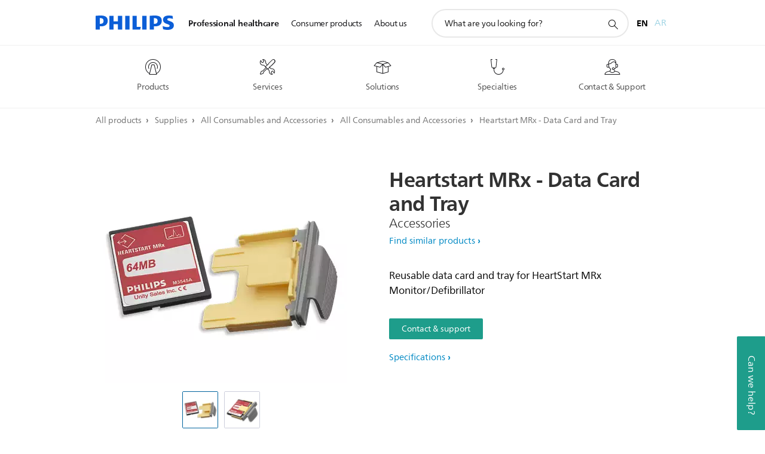

--- FILE ---
content_type: text/html;charset=utf-8
request_url: https://www.philips.sa/en/healthcare/product/HCM3545A/heartstart-mrx---data-card-and-tray-accessories
body_size: 35640
content:
<!DOCTYPE HTML><html lang="en-sa" dir="ltr" class="no-js non-ie" xmlns:wb="http://open.weibo.com/wb"> <head> <meta charset="utf-8"> <meta name="viewport" content="width=device-width, initial-scale=1"> <script>LUX=function(){function n(){return Date.now?Date.now():+new Date}var r,t=n(),a=window.performance||{},e=a.timing||{activationStart:0,navigationStart:(null===(r=window.LUX)||void 0===r?void 0:r.ns)||t};function i(){return a.now?(r=a.now(),Math.floor(r)):n()-e.navigationStart;var r}(LUX=window.LUX||{}).ac=[],LUX.addData=function(n,r){return LUX.cmd(["addData",n,r])},LUX.cmd=function(n){return LUX.ac.push(n)},LUX.getDebug=function(){return[[t,0,[]]]},LUX.init=function(){return LUX.cmd(["init"])},LUX.mark=function(){for(var n=[],r=0;r<arguments.length;r++)n[r]=arguments[r];if(a.mark)return a.mark.apply(a,n);var t=n[0],e=n[1]||{};void 0===e.startTime&&(e.startTime=i());LUX.cmd(["mark",t,e])},LUX.markLoadTime=function(){return LUX.cmd(["markLoadTime",i()])},LUX.measure=function(){for(var n=[],r=0;r<arguments.length;r++)n[r]=arguments[r];if(a.measure)return a.measure.apply(a,n);var t,e=n[0],o=n[1],u=n[2];t="object"==typeof o?n[1]:{start:o,end:u};t.duration||t.end||(t.end=i());LUX.cmd(["measure",e,t])},LUX.send=function(){return LUX.cmd(["send"])},LUX.ns=t;var o=LUX;return window.LUX_ae=[],window.addEventListener("error",(function(n){window.LUX_ae.push(n)})),o}();</script> <script>!function(){var e=document.cookie.split("; ").find(function(e){return e.startsWith("notice_gdpr_prefs=")});if(e){var t=e.split("=")[1].split(/[,:\s]+/);t.includes("1")&&((n=document.createElement("script")).src="https://cdn.speedcurve.com/js/lux.js?id=33353111",n.async=!0,n.crossOrigin="anonymous",document.head.appendChild(n))}}();</script> <script>LUX.label="Content";</script> <link rel="preconnect" href="https://www.googletagmanager.com"> <link rel="preconnect" href="https://images.philips.com"> <link rel="preconnect" href="https://consent.trustarc.com/"> <link rel="preconnect" href="https://philipselectronicsne.tt.omtrdc.net" crossorigin="use-credentials"> <link rel="preconnect" href="https://www.googleoptimize.com"> <link rel="preload" href="/c-etc/philips/clientlibs/foundation-base/clientlibs-css-rb2014/fonts/neuefrutigerworld-1.20.0-w02/NeueFrutigerWorldW02-Book.woff2" as="font" type="font/woff2" media="(min-width:701px)" crossorigin> <link rel="preload" href="/c-etc/philips/clientlibs/foundation-base/clientlibs-css-rb2014/fonts/neuefrutigerworld-1.20.0-w02/NeueFrutigerWorldW02-Bold.woff2" as="font" type="font/woff2" media="(min-width:701px)" crossorigin> <link rel="preload" href="/c-etc/philips/clientlibs/foundation-base/clientlibs-css-rb2014/fonts/neuefrutigerworld-1.20.0-w02/NeueFrutigerWorldW02-Light.woff2" as="font" type="font/woff2" media="(min-width:701px)" crossorigin> <link rel="preload" href="/c-etc/philips/clientlibs/foundation-base/clientlibs-css-rb2014/fonts/philips-global-icon-font/philips-global-icon-font-v2.8.woff2" as="font" type="font/woff2" crossorigin> <link rel="preload" href="/c-etc/philips/clientlibs/foundation-base/clientlibs-css-rb2014/fonts/philips-global-icon-font/philips-global-icon-font-32-v2.8.woff2" as="font" type="font/woff2" crossorigin> <script> window.dtm=window.dtm || {};
dtm.dnt=false; </script> <meta name="keywords" content=""> <meta name="description" content="Data card and tray for the HeartStart MRx defibrillator/monitor"> <meta name="format-detection" content="telephone=no"> <meta name="PHILIPS.CONTEXT.LOCALE" content="en_sa"> <meta name="PHILIPS.CONTEXT.CM.ENABLE" content="true"> <meta name="PS_CARDTYPE" content="generic"> <meta name="PS_CONTENTTYPE_KEY" content="product"> <meta name="PS_CONTENTTYPE" content="Product"> <meta name="PS_FILTER_CONTENTTYPE" content="Products"> <meta name="PS_CONTENTGROUP" content="Professional"> <meta name="B2B" content="B2B"> <meta name="PS_TITLE" content="Heartstart MRx  Data Card and Tray | Philips"> <meta name="PS_SUBTITLE" content=""> <meta name="PS_BODYTEXT" content="Data card and tray for the HeartStart MRx defibrillator/monitor"> <meta name="PS_PRODUCT_STATUS" content="NORMAL"> <meta name="PS_QUICKLINK_1_LABEL" content="Overview"> <meta name="PS_QUICKLINK_1_LINK" content="https://www.philips.sa/en/healthcare/product/HCM3545A/heartstart-mrx---data-card-and-tray-accessories"> <meta name="PS_QUICKLINK_2_LABEL" content="Specifications"> <meta name="PS_QUICKLINK_2_LINK" content="https://www.philips.sa/en/healthcare/product/HCM3545A/heartstart-mrx---data-card-and-tray-accessories#specifications"> <meta name="PS_PRODUCT_GROUP" content="Consumables and accessories"> <meta name="PS_PRODUCT_CATEGORY" content="All Consumables and Accessories"> <meta name="PS_PRODUCT_SUBCATEGORY" content="All Consumables and Accessories"> <meta name="PHILIPS.METRICS.DIVISION" content="HC"> <meta name="PHILIPS.METRICS.SECTION" content="main"> <meta name="PHILIPS.METRICS.COUNTRY" content="sa"> <meta name="PHILIPS.METRICS.LANGUAGE" content="en"> <meta name="PHILIPS.METRICS.BUNAME" content=""> <meta name="PHILIPS.METRICS.PRODUCTID" content="hcm3545a"> <meta name="PHILIPS.METRICS.PRODUCTGROUP" content="HC_SUPPLIES_GR"> <meta name="PHILIPS.METRICS.PRODUCTCATEGORY" content="HC_ALL_SUPPLIES_CA"> <meta name="PHILIPS.METRICS.PRODUCTSUBCATEGORY" content="HC_ALL_SUPPLIES_SU"> <meta name="PHILIPS.METRICS.PAGENAME" content="hcm3545a:Product_detail"> <meta property="og:title" content="Heartstart MRx  Data Card and Tray | Philips"> <meta property="og:type" content="product"> <meta property="og:image" content="https://images.philips.com/is/image/philipsconsumer/2dbe523263ca41a0b253a85f00fa0e22"> <meta property="twitter:image" content="https://images.philips.com/is/image/philipsconsumer/2dbe523263ca41a0b253a85f00fa0e22"> <meta property="og:url" content="https://www.philips.sa/en/en/healthcare/product/HCM3545A/heartstart-mrx---data-card-and-tray-accessories"> <meta property="og:site_name" content="Philips"> <meta property="og:description" content="Data card and tray for the HeartStart MRx defibrillator/monitor"> <meta property="fb:app_id" content=""> <meta property="twitter:card" content="product"> <meta property="twitter:site" content=""> <meta property="twitter:data2" content=""> <meta property="twitter:label2" content=""> <title>Heartstart MRx  Data Card and Tray | Philips</title><script> window.philips = window.philips || {};



philips.context = {
    sector: 'HC',
    
    buname: 'HC_ALL_SUPPLIES_CA',
    locale: {
        country: 'sa',
        language: 'en',
        currency: 'USD',
        code: 'en_SA'
    },
    productCatalog: {
        ctn: 'hcm3545a',
        catalogType: 'healthcare',
        productGroup: 'HC_SUPPLIES_GR',
        productCategory: 'HC_ALL_SUPPLIES_CA',
        productSubCategory: 'HC_ALL_SUPPLIES_SU' // PDP

    },
    page: {
        section: 'main',
        pageType: 'product_detail',
        specialtyGroup: '',
        tags:'',
        infoType:''
    },

    specialty: {
        genSpecialty: '',
        relSpecialties: ''
    },
    url: {
        personalizationUrl:'https://www.philips.sa/en/healthcare/product/HCM3545A/heartstart-mrx---data-card-and-tray-accessories',
        repositoryPath: '/content/B2B_HC/en_SA/product-catalog/supplies/all-consumables-and-accessories/all-consumables-and-accessories/HCM3545A'
        
    }

};


var eddlAction = {
    trigger: 'ecommerce.product.detail',
    event: 'ecommerceEvent',
    ecommerce: {
        currencyCode: '',
        detail: {
            products: [
                {
                    id: 'hcm3545a',
                    locale: 'en_SA',
                    price: '',
                    stock: '',
                    displayTypes: ''
                }
            ]
        }
    }};

window.eddlEvents = window.eddlEvents || [];

window.eddlEvents.push(eddlAction); </script> <script src="/a1l4rgpa1fx2crzaqh/s3ns3t0g4k288vipw56.js"></script> <script src="/a1l4rgpa1fx2crzaqh/t1l6vgru59xvprnlz0ll.js" defer></script> <link rel="canonical" href="https://www.philips.sa/en/healthcare/product/HCM3545A/heartstart-mrx---data-card-and-tray-accessories"/> <link rel="apple-touch-icon" href="/c-etc/philips/clientlibs/foundation-base/clientlibs-css/img/favicon/favicon-hd.png"> <link rel="icon" type="image/svg+xml" href="/c-etc/philips/clientlibs/foundation-base/clientlibs-css/img/favicon/favicon.svg"> <link rel="icon" type="image/png" href="/c-etc/philips/clientlibs/foundation-base/clientlibs-css/img/favicon/favicon-192x192.png" sizes="192x192"> <link rel="icon" type="image/png" href="/c-etc/philips/clientlibs/foundation-base/clientlibs-css/img/favicon/favicon-96x96.png" sizes="96x96"> <link rel="icon" type="image/png" href="/c-etc/philips/clientlibs/foundation-base/clientlibs-css/img/favicon/favicon-32x32.png" sizes="32x32"> <link rel="icon" type="image/png" href="/c-etc/philips/clientlibs/foundation-base/clientlibs-css/img/favicon/favicon-16x16.png" sizes="16x16"> <meta name="msapplication-TileColor" content="#ffffff"> <meta name="msapplication-TileImage" content="/etc/philips/clientlibs/foundation-base/clientlibs-css/img/favicon/favicon-hd.png"> <script type="application/ld+json"> {
    "@context": "http://schema.org/",
    "@type": "Product",
    "name": "Heartstart MRx - Data Card and Tray",
    "url": "https://www.philips.sa/en/healthcare/product/HCM3545A/heartstart-mrx---data-card-and-tray-accessories",
    "image": [
          "https://images.philips.com/is/image/philipsconsumer/2dbe523263ca41a0b253a85f00fa0e22"
    ],
    "description": "Reusable data card and tray for HeartStart MRx Monitor/Defibrillator",
    "sku": "HCM3545A",
    "mpn": "HCM3545A",
    "brand": {
      "@type": "Organization",
      "name": "Philips",
      "sameAs": [
          "https://www.wikidata.org/wiki/Q170416",
          "https://en.wikipedia.org/wiki/Philips",
          "https://www.linkedin.com/company/philips",
          "https://www.facebook.com/Philips/",
          "https://twitter.com/Philips"
      ],
      "url": "https://www.philips.com"
    }
  } </script> <script type="text/javascript"> (function(){(function(l,u,C){var O=[],P=[],f={_version:"3.6.0",_config:{classPrefix:"test-",enableClasses:!0,enableJSClass:!0,usePrefixes:!0},_q:[],on:function(e,t){var n=this;setTimeout(function(){t(n[e])},0)},addTest:function(e,t,n){P.push({name:e,fn:t,options:n})},addAsyncTest:function(e){P.push({name:null,fn:e})}},s=function(){};s.prototype=f,s=new s,s.addTest("svg",!!u.createElementNS&&!!u.createElementNS("http://www.w3.org/2000/svg","svg").createSVGRect),s.addTest("localstorage",function(){var e="modernizr";try{return localStorage.setItem(e,e),localStorage.removeItem(e),!0}catch{return!1}});var w=f._config.usePrefixes?" -webkit- -moz- -o- -ms- ".split(" "):["",""];f._prefixes=w;function v(e,t){return typeof e===t}function F(){var e,t,n,r,i,a,o;for(var p in P)if(P.hasOwnProperty(p)){if(e=[],t=P[p],t.name&&(e.push(t.name.toLowerCase()),t.options&&t.options.aliases&&t.options.aliases.length))for(n=0;n<t.options.aliases.length;n++)e.push(t.options.aliases[n].toLowerCase());for(r=v(t.fn,"function")?t.fn():t.fn,i=0;i<e.length;i++)a=e[i],o=a.split("."),o.length===1?s[o[0]]=r:(s[o[0]]&&!(s[o[0]]instanceof Boolean)&&(s[o[0]]=new Boolean(s[o[0]])),s[o[0]][o[1]]=r),O.push((r?"":"no-")+o.join("-"))}}var g=u.documentElement,_=g.nodeName.toLowerCase()==="svg";function A(e){var t=g.className,n=s._config.classPrefix||"";if(_&&(t=t.baseVal),s._config.enableJSClass){var r=new RegExp("(^|\\s)"+n+"no-js(\\s|$)");t=t.replace(r,"$1"+n+"js$2")}s._config.enableClasses&&(t+=" "+n+e.join(" "+n),_?g.className.baseVal=t:g.className=t)}var j="Moz O ms Webkit",L=f._config.usePrefixes?j.toLowerCase().split(" "):[];f._domPrefixes=L;var T;(function(){var e={}.hasOwnProperty;!v(e,"undefined")&&!v(e.call,"undefined")?T=function(t,n){return e.call(t,n)}:T=function(t,n){return n in t&&v(t.constructor.prototype[n],"undefined")}})(),f._l={},f.on=function(e,t){this._l[e]||(this._l[e]=[]),this._l[e].push(t),s.hasOwnProperty(e)&&setTimeout(function(){s._trigger(e,s[e])},0)},f._trigger=function(e,t){if(this._l[e]){var n=this._l[e];setTimeout(function(){var r,i;for(r=0;r<n.length;r++)i=n[r],i(t)},0),delete this._l[e]}};function q(e,t){if(typeof e=="object")for(var n in e)T(e,n)&&q(n,e[n]);else{e=e.toLowerCase();var r=e.split("."),i=s[r[0]];if(r.length==2&&(i=i[r[1]]),typeof i<"u")return s;t=typeof t=="function"?t():t,r.length==1?s[r[0]]=t:(s[r[0]]&&!(s[r[0]]instanceof Boolean)&&(s[r[0]]=new Boolean(s[r[0]])),s[r[0]][r[1]]=t),A([(t&&t!=!1?"":"no-")+r.join("-")]),s._trigger(e,t)}return s}s._q.push(function(){f.addTest=q});function y(){return typeof u.createElement!="function"?u.createElement(arguments[0]):_?u.createElementNS.call(u,"http://www.w3.org/2000/svg",arguments[0]):u.createElement.apply(u,arguments)}s.addTest("canvas",function(){var e=y("canvas");return!!(e.getContext&&e.getContext("2d"))});var k="CSS"in l&&"supports"in l.CSS,G="supportsCSS"in l;s.addTest("supports",k||G);function J(){var e=u.body;return e||(e=y(_?"svg":"body"),e.fake=!0),e}function z(e,t,n,r){var i="modernizr",a,o,p,c,m=y("div"),d=J();if(parseInt(n,10))for(;n--;)p=y("div"),p.id=r?r[n]:i+(n+1),m.appendChild(p);return a=y("style"),a.type="text/css",a.id="s"+i,(d.fake?d:m).appendChild(a),d.appendChild(m),a.styleSheet?a.styleSheet.cssText=e:a.appendChild(u.createTextNode(e)),m.id=i,d.fake&&(d.style.background="",d.style.overflow="hidden",c=g.style.overflow,g.style.overflow="hidden",g.appendChild(d)),o=t(m,e),d.fake?(d.parentNode.removeChild(d),g.style.overflow=c,g.offsetHeight):m.parentNode.removeChild(m),!!o}var V=function(){var e=l.matchMedia||l.msMatchMedia;return e?function(t){var n=e(t);return n&&n.matches||!1}:function(t){var n=!1;return z("@media "+t+" { #modernizr { position: absolute; } }",function(r){n=(l.getComputedStyle?l.getComputedStyle(r,null):r.currentStyle).position=="absolute"}),n}}();f.mq=V;var X=f.testStyles=z;s.addTest("touchevents",function(){return!!("ontouchstart"in l||l.DocumentTouch&&u instanceof DocumentTouch)});var R=f._config.usePrefixes?j.split(" "):[];f._cssomPrefixes=R;function W(e,t){return!!~(""+e).indexOf(t)}function B(e){return e.replace(/([a-z])-([a-z])/g,function(t,n,r){return n+r.toUpperCase()}).replace(/^-/,"")}var N=function(e){var t=w.length,n=l.CSSRule,r;if(typeof n>"u")return C;if(!e)return!1;if(e=e.replace(/^@/,""),r=e.replace(/-/g,"_").toUpperCase()+"_RULE",r in n)return"@"+e;for(var i=0;i<t;i++){var a=w[i],o=a.toUpperCase()+"_"+r;if(o in n)return"@-"+a.toLowerCase()+"-"+e}return!1};f.atRule=N;function H(e,t){return function(){return e.apply(t,arguments)}}function Z(e,t,n){var r;for(var i in e)if(e[i]in t)return n===!1?e[i]:(r=t[e[i]],v(r,"function")?H(r,n||t):r);return!1}var I={elem:y("modernizr")};s._q.push(function(){delete I.elem});var h={style:I.elem.style};s._q.unshift(function(){delete h.style});function U(e){return e.replace(/([A-Z])/g,function(t,n){return"-"+n.toLowerCase()}).replace(/^ms-/,"-ms-")}function K(e,t,n){var r;if("getComputedStyle"in l){r=getComputedStyle.call(l,e,t);var i=l.console;if(r!==null)n&&(r=r.getPropertyValue(n));else if(i){var a=i.error?"error":"log";i[a].call(i,"getComputedStyle returning null, its possible modernizr test results are inaccurate")}}else r=!t&&e.currentStyle&&e.currentStyle[n];return r}function Q(e,t){var n=e.length;if("CSS"in l&&"supports"in l.CSS){for(;n--;)if(l.CSS.supports(U(e[n]),t))return!0;return!1}else if("CSSSupportsRule"in l){for(var r=[];n--;)r.push("("+U(e[n])+":"+t+")");return r=r.join(" or "),z("@supports ("+r+") { #modernizr { position: absolute; } }",function(i){return K(i,null,"position")=="absolute"})}return C}function D(e,t,n,r){if(r=v(r,"undefined")?!1:r,!v(n,"undefined")){var i=Q(e,n);if(!v(i,"undefined"))return i}for(var a,o,p,c,m,d=["modernizr","tspan","samp"];!h.style&&d.length;)a=!0,h.modElem=y(d.shift()),h.style=h.modElem.style;function E(){a&&(delete h.style,delete h.modElem)}for(p=e.length,o=0;o<p;o++)if(c=e[o],m=h.style[c],W(c,"-")&&(c=B(c)),h.style[c]!==C)if(!r&&!v(n,"undefined")){try{h.style[c]=n}catch{}if(h.style[c]!=m)return E(),t=="pfx"?c:!0}else return E(),t=="pfx"?c:!0;return E(),!1}var Y=f.testProp=function(e,t,n){return D([e],C,t,n)};function x(e,t,n,r,i){var a=e.charAt(0).toUpperCase()+e.slice(1),o=(e+" "+R.join(a+" ")+a).split(" ");return v(t,"string")||v(t,"undefined")?D(o,t,r,i):(o=(e+" "+L.join(a+" ")+a).split(" "),Z(o,t,n))}f.testAllProps=x;function S(e,t,n){return x(e,C,C,t,n)}f.testAllProps=S,s.addTest("flexbox",S("flexBasis","1px",!0)),s.addTest("csstransforms",function(){return navigator.userAgent.indexOf("Android 2.")===-1&&S("transform","scale(1)",!0)}),s.addTest("csstransforms3d",function(){return!!S("perspective","1px",!0)}),s.addTest("csstransitions",S("transition","all",!0)),s.addTest("appearance",S("appearance"));var b=f.prefixed=function(e,t,n){return e.indexOf("@")===0?N(e):(e.indexOf("-")!=-1&&(e=B(e)),t?x(e,t,n):x(e,"pfx"))};s.addTest("fullscreen",!!(b("exitFullscreen",u,!1)||b("cancelFullScreen",u,!1))),s.addTest("objectfit",!!b("objectFit"),{aliases:["object-fit"]}),F(),A(O),delete f.addTest,delete f.addAsyncTest;for(var M=0;M<s._q.length;M++)s._q[M]();l.Modernizr=s})(window,document),window.Modernizr.addTest("correctvh",function(){return!navigator.userAgent.match(/(iPad|iPhone);.*CPU.*OS (6|7)_\d/i)}),window.Modernizr.addTest("touch",function(){return window.Modernizr.touchevents}),window.Modernizr.addTest("ipad",function(){return!!navigator.userAgent.match(/iPad/i)}),window.Modernizr.addTest("iphone",function(){return!!navigator.userAgent.match(/iPhone/i)}),window.Modernizr.addTest("ipod",function(){return!!navigator.userAgent.match(/iPod/i)}),window.Modernizr.addTest("ios",function(){return window.Modernizr.ipad||window.Modernizr.ipod||window.Modernizr.iphone}),function(){var l=document.documentElement,u="no-js";window.Modernizr._config.classPrefix&&l.className.indexOf(u)>-1&&(l.className=l.className.replace(u,window.Modernizr._config.classPrefix+"js"))}(),function(){window.sessionStorage&&window.sessionStorage.getItem("philips.hideRecallBanner")==="true"&&document.documentElement.classList.add("pv-hrb")}()})(); </script><link rel="stylesheet" href="/c-etc/designs/design-healthcare/clientlibs.260119.css" type="text/css"> <script type="application/json" class="pv-d2c-search__translations"> {"translations":{"d2c-search.sort-by":"Sort by:","d2c-search.more-tab":"Support and more","d2c-search.search-empty":"Empty search","d2c-search.sort-by-date-asc":"Date (Ascending)","d2c-search.versuni-lp-name":"Versuni (Philips Domestic Appliances)","d2c-search.popular-support-topics-title":"Support topics","d2c-search.filter-rating-value":"{0} and up","d2c-search.help-banner-title":"Find healthcare and hospital products and support","d2c-search.reviews":"reviews","d2c-search.suggested-results":"Suggested results","TBD":"In stock","d2c-search.filter-range-max":"Max","d2c-search.sort-by-date-desc":"Date (Descending)","d2c-search.no-result-for-search":"Sorry! No results found.","d2c-search.nmore":"More","d2c-search.add-to-cart-btn":"Add to cart","d2c-search.search-results-for":"Search results for","d2c-search.tab.modal.option.support":"Find support for a product","d2c-search.versuni-lp-title":"It looks like you're looking for household products.","d2c-search.tab.modal.list.label":"What are you looking for?","d2c-search.overall-rating":"Overall rating","d2c-search.bundle-discount-label":"Bundle discount","d2c-search.recently-viewed-title":"Items you recently viewed","d2c-search.filter-rating-title":"Customer rating","d2c-search.submit-search-box":"Submit search","d2c-search.sort-by-size-asc":"Size (Ascending)","d2c-search.filters-title":"Filters","d2c-search.sort-by-alphabetical-desc":"Alphabetical (Descending)","d2c-search.tab.modal.option.products":"Explore products to buy","d2c-search.versuni-lp-card-home-title":"Product Care & Support","d2c-search.sort-by-relevance":"Relevance","d2c-search.filter-price-title":"Price","d2c-search.help-banner-desc":"Ultrasound, monitors, imaging and more"," d2c-search.more-tab":"Support and more","d2c-search.sort-by-newest":"Newest","d2c-search.versuni-lp-card-kitchen-title":"Kitchen Appliances","d2c-search.popular-categories-title":"Popular categories","d2c-search.clear":"Clear","d2c-search.help-suggestions-title":"Suggestions","d2c-search.products-tab":"Products","d2c-search-added-to-cart-btn":"Added to basket","d2c-search.refurbishment-label":"Refurbishment","notify-me-btn":"notify me","d2c-search.sort-by-size-desc":"Size (Descending)","d2c-search.search-box-sitewide":"Sitewide","d2c-search.filter-apply-all":"Apply filters","d2c-search.what-look-for":"What are you looking for?","d2c-search.sort-by-price-high-to-low":"Price (Highest)","d2c-search.try-different-search":"Please try a different search.","d2c-search.notify-me-btn":"Notify me","d2c-search.filter-price-range":"Price {0} - {1}","d2c-search.sort-by-alphabetical-asc":"Alphabetical (Ascending)","d2c-search.sort-by-rating":"Rating","test.d2c.search":"test","d2c-search.filter-price-title8":"Price","d2c-search.help-banner-cta-text":"Go to Philips.com/healthcare","d2c-search.search-box-label":"Site search","d2c-search.tab.modal.title\n":"Search","d2c-search.filter-range-min":"Min","d2c-search.filter-availability-in-stock":"In stock","d2c-search.versuni-lp-description":"We've moved our household products to a new home! Are you looking for any of these?","d2c-search.filter-availability-title":"Availability","d2c-search.help-suggestions-1":"Make sure that you spelt all words correctly.","d2c-search.help-suggestions-3":"Search by product name (i.e. Airfryer, Sonicare).","d2c-search.help-suggestions-2":"Search by product number (i.e. HD9240/90, L2BO/00).","d2c-search.added-to-cart-btn":"Added to basket","d2c-search.help-suggestions-4":"Try different keywords.","d2c-search.filter-clear-all":"Clear filters","d2c-search.sort-by-price-low-to-high":"Price (Lowest)"}} </script></head> <body class="productpage1.2 " style=" " data-country="SA" data-language="en" data-locale="en_SA"> <!--<noindex>--> <!-- HEADER SECTION START --> <section class=""> <div class="genericheaderpage basepage page"><div class="header n02v3-header component-base"> <header class="p-n02v3 p-layout-row p-n02v3__hamburger--close
     
     
    default pv-padding-block-end--m
     
     
     p-n02v3__multilang 
     
     
     
     
    
     
     
    p-n02v3--b2bhc
    p-n02v3--show-search-field p-n02v3--disable-expanded-search@mobile
     "
        data-n25="false"
        data-n25-mobile="false"
        data-flyout-links="{&quot;howToRegister&quot;:&quot;https://www.philips.sa/en/myphilips/register-your-product&quot;,&quot;myProducts&quot;:&quot;/en/myphilips#/my-products&quot;,&quot;registerProduct&quot;:&quot;/en/myphilips#/register-new-product/search&quot;,&quot;myDashboard&quot;:&quot;/en/myphilips#/my-home&quot;,&quot;login&quot;:&quot;/en/myphilips&quot;,&quot;myAccount&quot;:&quot;https://www.philips.sa/en/myphilips/register-product#tab\u003duser&quot;,&quot;signUp&quot;:&quot;https://www.philips.sa/en/myphilips/login#tab\u003dsign-up&quot;}"
        data-is-fixed-height="true"
        data-is-stock-indicator = "inherit"
        data-stock-market=""
        data-stock-indicator-api = "https://tools.eurolandir.com/tools/pricefeed/xmlirmultiiso5.aspx?companyid=2522"
        data-shop-site=""> <div class="p-n02v3__top-banner" data-shop-error-message="Due to scheduled maintenance, it's not possible to make purchases now. Please check back in a few hours.
"> <div class="geodetectionbar tc53-geo-detection-bar"> <div class="p-tc53-geo-detection-bar" data-current-page-path='/content/B2B_HC/en_SA/product-catalog/supplies/all-consumables-and-accessories/all-consumables-and-accessories/HCM3545A'> <script type="text/x-handlebars-template" data-template="tc53-geo-detection-bar-template"> <div class="p-notification-bar p-navigation" > <span class="p-text p-direction-ltr"> <label class="p-label" >This page is also available in</label> <a  data-track-type="track-conversion" data-track-name="interaction"  data-track-description="link:geo_detection" class="p-anchor-geobar" href="{{url}}">{{urlLinkName}}</a> </span> <button class="p-close p-square p-inverted p-icon-close p-small" aria-label="Close"></button> </div> </script> </div> </div> </div> <div class="p-n02v3__inner"> <div class="p-layout-inner"> <div class="p-n02v3__shape"> <a href='https://www.philips.sa/en/healthcare' title="Home" class="p-n02v3__shapelink"> <div class="p-n02v3__shape-wrapper"> <svg width="131" height="24" viewBox="0 0 131 24" fill="none" xmlns="http://www.w3.org/2000/svg"> <path d="M44.4019 0.480751V23.5192H37.3709V14.4601H30.0545V23.5192H23.0235V0.480751H30.0545V9.63756H37.3709V0.480751H44.4019ZM68.8676 18.892V0.480751H61.8366V23.5192H74.5465L75.6056 18.892H68.8601H68.8676ZM56.6385 0.480751H49.6075V23.5192H56.6385V0.480751ZM85.1455 0.480751H78.1145V23.5192H85.1455V0.480751ZM119.82 6.36244C119.82 5.10798 121.074 4.52958 123.095 4.52958C125.311 4.52958 127.715 5.01033 129.36 5.68639L128.781 0.676056C126.948 0.292958 125.311 0 122.329 0C116.65 0 112.789 2.2385 112.789 6.94085C112.789 15.0385 123.771 13.4009 123.771 17.1568C123.771 18.5991 122.712 19.3728 120.113 19.3728C117.799 19.3728 114.238 18.5991 112.12 17.5399L112.894 22.8432C115.012 23.6169 117.904 24 120.218 24C126.092 24 130.907 22.0695 130.907 16.2854C130.907 8.5784 119.827 10.0207 119.827 6.35493L119.82 6.36244ZM110.67 8.77371C110.67 14.6554 106.524 18.0282 99.9812 18.0282H97.4798V23.5192H90.4488V0.480751C92.8601 0.187794 96.2254 0 99.0197 0C106.246 0 110.678 2.31361 110.678 8.77371H110.67ZM103.737 8.87136C103.737 5.97934 102.1 4.34178 98.6291 4.34178C98.2685 4.34178 97.8854 4.34178 97.4723 4.36432V13.8817H98.6291C102.287 13.8817 103.737 11.861 103.737 8.87136ZM20.2291 8.77371C20.2291 14.6554 16.0901 18.0282 9.53991 18.0282H7.0385V23.5192H0V0.480751C2.41127 0.187794 5.77653 0 8.57089 0C15.7972 0 20.2216 2.31361 20.2216 8.77371H20.2291ZM13.2883 8.87136C13.2883 5.97934 11.6507 4.34178 8.18779 4.34178C7.82723 4.34178 7.44413 4.34178 7.03099 4.36432V13.8817H8.18779C11.846 13.8817 13.2883 11.861 13.2883 8.87136Z" fill="#0B5ED7"/> </svg> </div> </a> </div> </div> <nav class="p-n02v3__menu "> <div class="p-n02v3__mobiletopbg" aria-hidden="true"></div> <div class="p-n02v3__mobilebottombg" aria-hidden="true"></div> <div class="p-n02v3__m1bg"> <div class="p-n02v3__mwrap"> <div class="p-n02v3__m1title"></div> <ul class="p-n02v3__m1 p-n02v3-b2bhc--mobile"> <li class="p-n02v3__mli 
                         p-n02v3__mli--with-childs
                        p-n02v3-b2bhc--mobile
                        p-m-1
                        
                        p-n02v3__contextual--mliactive"> <a href="#" class="p-n02v3__mlink" data-track-type="track-nav-nena" data-track-compid="n02v3" data-track-navid="header" data-track-navdest="hc:professional_healthcare"> <span class="p-n02v3__m1item pv-heading pv-body--s pv-bold">Professional healthcare</span> </a> <div class="p-n02v3__m2bg p-n02v3__miconbg p-n02v3__mbg--hidden p-n02v3-b2bhc--mobile
                                            p-n02v3__contextual--mbg" data-bg-level="2"> <div class="p-n02v3__mwrap"> <ul class="p-n02v3__m2 p-n02v3__micon p-n02v3__t--col14"> <li class="p-n02v3__mli p-m-1-1 p-n02v3__group
                                                                
                                                                 p-n02v3__mli--haschild
                                                                1406748-groupProductsABtest"> <a href="#" class="p-n02v3__mlink" data-track-type="track-nav-nena" data-track-compid="n02v3" data-track-navid="header" data-track-navdest="hc:professional_healthcare:products"> <span class="p-icon-mr-scan--32 p-n02v3__m2icon" aria-label="magnetic resonance icon"></span> <span class="pv-heading pv-body--s pv-bold p-n02v3__m2text p-n02v3-b2bhc--mobile" aria-label="opens submenu">Products</span> </a> <div class="p-n02v3__m3bg p-n02v3__mflyout p-n02v3__mbg--hidden p-n02v3-b2bhc--mobile
                                                                        " data-bg-level="3"> <div class="p-n02v3__mwrap"> <div class="p-n02v3__mtitle p-n02v3__t--col24"> <div class="p-n02v3__mback">Professional healthcare</div> <div class="p-n02v3__listtitle "> <div class="p-n02v3__mclose"><button class="p-icon-close"
                                                                                        arial-label="Back"></button></div> <div class="pv-heading pv-body--m pv-bold">Products</div> </div> </div> <ul class="p-n02v3__m3 p-n02v3__m3--b2bhc p-n02v3__m--w3col"> <div class="p-n02v3__mli p-n02v3__mli-no-child"> <li class="p-n02v3__mli p-m-1-1-1 "> <a href='https://www.philips.sa/en/healthcare/solutions/computed-tomography' title="Computed Tomography Machines & Solutions (opens in the same window)" class="p-n02v3__mlink" data-track-type="track-nav-nena" data-track-compid="n02v3" data-track-navid="header" data-track-navdest="hc:professional_healthcare::computed_tomography_machines_&_solutions"> <span class="pv-heading pv-body--s"> Computed Tomography Machines & Solutions </span> </a> </li> <li class="p-n02v3__mli p-m-1-1-2 "> <a href='https://www.philips.sa/en/healthcare/solutions/supplies' title="Consumables and accessories (opens in the same window)" class="p-n02v3__mlink" data-track-type="track-nav-nena" data-track-compid="n02v3" data-track-navid="header" data-track-navdest="hc:professional_healthcare::consumables_and_accessories"> <span class="pv-heading pv-body--s"> Consumables and accessories </span> </a> </li> <li class="p-n02v3__mli p-m-1-1-3 "> <a href='https://www.philips.sa/en/healthcare/solutions/consumer-replaceable-products' title="Consumer Replaceable Products (opens in the same window)" class="p-n02v3__mlink" data-track-type="track-nav-nena" data-track-compid="n02v3" data-track-navid="header" data-track-navdest="hc:professional_healthcare::consumer_replaceable_products"> <span class="pv-heading pv-body--s"> Consumer Replaceable Products </span> </a> </li> <li class="p-n02v3__mli p-m-1-1-4 "> <a href='https://www.philips.sa/en/healthcare/solutions/diagnostic-informatics' title="Diagnostic and clinical informatics (opens in the same window)" class="p-n02v3__mlink" data-track-type="track-nav-nena" data-track-compid="n02v3" data-track-navid="header" data-track-navdest="hc:professional_healthcare::diagnostic_and_clinical_informatics"> <span class="pv-heading pv-body--s"> Diagnostic and clinical informatics </span> </a> </li> <li class="p-n02v3__mli p-m-1-1-5 "> <a href='https://www.philips.sa/en/healthcare/solutions/diagnostic-ecg' title="Diagnostic ECG (opens in the same window)" class="p-n02v3__mlink" data-track-type="track-nav-nena" data-track-compid="n02v3" data-track-navid="header" data-track-navdest="hc:professional_healthcare::diagnostic_ecg"> <span class="pv-heading pv-body--s"> Diagnostic ECG </span> </a> </li> <li class="p-n02v3__mli p-m-1-1-6 "> <a href='https://www.philips.sa/en/healthcare/solutions/pathology' title="Digital pathology (opens in the same window)" class="p-n02v3__mlink" data-track-type="track-nav-nena" data-track-compid="n02v3" data-track-navid="header" data-track-navdest="hc:professional_healthcare::digital_pathology"> <span class="pv-heading pv-body--s"> Digital pathology </span> </a> </li> <li class="p-n02v3__mli p-m-1-1-7 "> <a href='https://www.philips.sa/en/healthcare/solutions/emergency-care-resuscitation' title="Emergency Care & Resuscitation (opens in the same window)" class="p-n02v3__mlink" data-track-type="track-nav-nena" data-track-compid="n02v3" data-track-navid="header" data-track-navdest="hc:professional_healthcare::emergency_care_&_resuscitation"> <span class="pv-heading pv-body--s"> Emergency Care & Resuscitation </span> </a> </li> <li class="p-n02v3__mli p-m-1-1-8 "> <a href='https://www.philips.sa/en/healthcare/solutions/enterprise-imaging' title="Enterprise Imaging (opens in the same window)" class="p-n02v3__mlink" data-track-type="track-nav-nena" data-track-compid="n02v3" data-track-navid="header" data-track-navdest="hc:professional_healthcare::enterprise_imaging"> <span class="pv-heading pv-body--s"> Enterprise Imaging </span> </a> </li> <li class="p-n02v3__mli p-m-1-1-9 "> <a href='https://www.philips.sa/en/healthcare/solutions/enterprise-telehealth' title="Enterprise telehealth (opens in the same window)" class="p-n02v3__mlink" data-track-type="track-nav-nena" data-track-compid="n02v3" data-track-navid="header" data-track-navdest="hc:professional_healthcare::enterprise_telehealth"> <span class="pv-heading pv-body--s"> Enterprise telehealth </span> </a> </li> <li class="p-n02v3__mli p-m-1-1-10 "> <a href='https://www.philips.sa/en/healthcare/solutions/hospital-respiratory-care' title="Hospital Respiratory Care  (opens in the same window)" class="p-n02v3__mlink" data-track-type="track-nav-nena" data-track-compid="n02v3" data-track-navid="header" data-track-navdest="hc:professional_healthcare::hospital_respiratory_care_"> <span class="pv-heading pv-body--s"> Hospital Respiratory Care </span> </a> </li> <li class="p-n02v3__mli p-m-1-1-11 "> <a href='https://www.philips.sa/en/healthcare/solutions/image-guided-therapy' title="Image-guided therapy (opens in the same window)" class="p-n02v3__mlink" data-track-type="track-nav-nena" data-track-compid="n02v3" data-track-navid="header" data-track-navdest="hc:professional_healthcare::image-guided_therapy"> <span class="pv-heading pv-body--s"> Image-guided therapy </span> </a> </li> <li class="p-n02v3__mli p-m-1-1-12 "> <a href='https://www.philips.sa/en/healthcare/solutions/device-integration-interoperability' title="Medical Device Integration (opens in the same window)" class="p-n02v3__mlink" data-track-type="track-nav-nena" data-track-compid="n02v3" data-track-navid="header" data-track-navdest="hc:professional_healthcare::medical_device_integration"> <span class="pv-heading pv-body--s"> Medical Device Integration </span> </a> </li> <li class="p-n02v3__mli p-m-1-1-13 "> <a href='https://www.philips.sa/en/healthcare/solutions/mother-and-child-care' title="Mother & Child Care (opens in the same window)" class="p-n02v3__mlink" data-track-type="track-nav-nena" data-track-compid="n02v3" data-track-navid="header" data-track-navdest="hc:professional_healthcare::mother_&_child_care"> <span class="pv-heading pv-body--s"> Mother & Child Care </span> </a> </li> <li class="p-n02v3__mli p-m-1-1-14 "> <a href='https://www.philips.sa/en/healthcare/solutions/magnetic-resonance' title="MRI Technologies & Innovations (opens in the same window)" class="p-n02v3__mlink" data-track-type="track-nav-nena" data-track-compid="n02v3" data-track-navid="header" data-track-navdest="hc:professional_healthcare::mri_technologies_&_innovations"> <span class="pv-heading pv-body--s"> MRI Technologies & Innovations </span> </a> </li> <li class="p-n02v3__mli p-m-1-1-15 "> <a href='https://www.philips.sa/en/healthcare/solutions/oncology' title="Oncology (opens in the same window)" class="p-n02v3__mlink" data-track-type="track-nav-nena" data-track-compid="n02v3" data-track-navid="header" data-track-navdest="hc:professional_healthcare::oncology"> <span class="pv-heading pv-body--s"> Oncology </span> </a> </li> <li class="p-n02v3__mli p-m-1-1-16 "> <a href='https://www.philips.sa/en/healthcare/solutions/patient-monitoring' title="Patient monitoring (opens in the same window)" class="p-n02v3__mlink" data-track-type="track-nav-nena" data-track-compid="n02v3" data-track-navid="header" data-track-navdest="hc:professional_healthcare::patient_monitoring"> <span class="pv-heading pv-body--s"> Patient monitoring </span> </a> </li> <li class="p-n02v3__mli p-m-1-1-17 "> <a href='https://www.philips.sa/en/healthcare/solutions/philips-circular-systems' title="Philips Circular Systems (opens in the same window)" class="p-n02v3__mlink" data-track-type="track-nav-nena" data-track-compid="n02v3" data-track-navid="header" data-track-navdest="hc:professional_healthcare::philips_circular_systems"> <span class="pv-heading pv-body--s"> Philips Circular Systems </span> </a> </li> <li class="p-n02v3__mli p-m-1-1-18 "> <a href='https://www.philips.sa/en/healthcare/solutions/radiography' title="Radiography | X-ray & Fluoroscopy Solutions (opens in the same window)" class="p-n02v3__mlink" data-track-type="track-nav-nena" data-track-compid="n02v3" data-track-navid="header" data-track-navdest="hc:professional_healthcare::radiography_|_x-ray_&_fluoroscopy_solutions"> <span class="pv-heading pv-body--s"> Radiography | X-ray & Fluoroscopy Solutions </span> </a> </li> <li class="p-n02v3__mli p-m-1-1-19 "> <a href='https://www.philips.sa/en/healthcare/solutions/retrospective-clinical-analytics' title="Retrospective clinical analytics (opens in the same window)" class="p-n02v3__mlink" data-track-type="track-nav-nena" data-track-compid="n02v3" data-track-navid="header" data-track-navdest="hc:professional_healthcare::retrospective_clinical_analytics"> <span class="pv-heading pv-body--s"> Retrospective clinical analytics </span> </a> </li> <li class="p-n02v3__mli p-m-1-1-20 "> <a href='https://www.philips.sa/en/healthcare/solutions/customer-service-solutions' title="Services Solutions (opens in the same window)" class="p-n02v3__mlink" data-track-type="track-nav-nena" data-track-compid="n02v3" data-track-navid="header" data-track-navdest="hc:professional_healthcare::services_solutions"> <span class="pv-heading pv-body--s"> Services Solutions </span> </a> </li> <li class="p-n02v3__mli p-m-1-1-21 "> <a href='https://www.philips.sa/en/healthcare/solutions/sleep-and-respiratory-care' title="Sleep and Respiratory Care (opens in the same window)" class="p-n02v3__mlink" data-track-type="track-nav-nena" data-track-compid="n02v3" data-track-navid="header" data-track-navdest="hc:professional_healthcare::sleep_and_respiratory_care"> <span class="pv-heading pv-body--s"> Sleep and Respiratory Care </span> </a> </li> <li class="p-n02v3__mli p-m-1-1-22 "> <a href='https://www.philips.sa/en/healthcare/solutions/ultrasound' title="Ultrasound (opens in the same window)" class="p-n02v3__mlink" data-track-type="track-nav-nena" data-track-compid="n02v3" data-track-navid="header" data-track-navdest="hc:professional_healthcare::ultrasound"> <span class="pv-heading pv-body--s"> Ultrasound </span> </a> </li> <li class="p-n02v3__mli p-m-1-1-23 "> <a href='https://www.philips.sa/en/healthcare/solutions/value-products' title="Value Products (opens in the same window)" class="p-n02v3__mlink" data-track-type="track-nav-nena" data-track-compid="n02v3" data-track-navid="header" data-track-navdest="hc:professional_healthcare::value_products"> <span class="pv-heading pv-body--s"> Value Products </span> </a> </li> <li class="p-n02v3__mli p-m-1-1-24 "> <a href='https://www.philips.sa/en/healthcare/solutions/ventilation' title="Ventilation (opens in the same window)" class="p-n02v3__mlink" data-track-type="track-nav-nena" data-track-compid="n02v3" data-track-navid="header" data-track-navdest="hc:professional_healthcare::ventilation"> <span class="pv-heading pv-body--s"> Ventilation </span> </a> </li> </div> <li class="p-n02v3__mli--showall"> <a href='#' class="p-n02v3__mlink"><span class="pv-heading pv-body--s">Show all</span></a> </li> </ul> </div> </div> </li> <li class="p-n02v3__mli p-m-1-2 p-n02v3__group
                                                                
                                                                 p-n02v3__mli--haschild
                                                                "> <a href="#" class="p-n02v3__mlink" data-track-type="track-nav-nena" data-track-compid="n02v3" data-track-navid="header" data-track-navdest="hc:professional_healthcare:services"> <span class="p-icon-tools--32 p-n02v3__m2icon" aria-label="tools icon"></span> <span class="pv-heading pv-body--s pv-bold p-n02v3__m2text p-n02v3-b2bhc--mobile" aria-label="opens submenu">Services</span> </a> <div class="p-n02v3__m3bg p-n02v3__mflyout p-n02v3__mbg--hidden p-n02v3-b2bhc--mobile
                                                                        " data-bg-level="3"> <div class="p-n02v3__mwrap"> <div class="p-n02v3__mtitle p-n02v3__t--col24"> <div class="p-n02v3__mback">Professional healthcare</div> <div class="p-n02v3__listtitle "> <div class="p-n02v3__mclose"><button class="p-icon-close"
                                                                                        arial-label="Back"></button></div> <div class="pv-heading pv-body--m pv-bold">Services</div> </div> </div> <ul class="p-n02v3__m3 p-n02v3__m3--b2bhc "> <div class="p-n02v3__mli p-n02v3__mli-no-child"> <li class="p-n02v3__mli p-m-1-2-1 "> <a href='https://www.philips.sa/en/healthcare/services/operations-management' title="Healthcare Operations (opens in the same window)" class="p-n02v3__mlink" data-track-type="track-nav-nena" data-track-compid="n02v3" data-track-navid="header" data-track-navdest="hc:professional_healthcare::healthcare_operations"> <span class="pv-heading pv-body--s"> Healthcare Operations </span> </a> </li> <li class="p-n02v3__mli p-m-1-2-2 "> <a href='https://www.philips.sa/en/healthcare/services/planning-services' title="Planning Services (opens in the same window)" class="p-n02v3__mlink" data-track-type="track-nav-nena" data-track-compid="n02v3" data-track-navid="header" data-track-navdest="hc:professional_healthcare::planning_services"> <span class="pv-heading pv-body--s"> Planning Services </span> </a> </li> <li class="p-n02v3__mli p-m-1-2-3 "> <a href='https://www.philips.sa/en/healthcare/services/implementation-services' title="Implementation Services (opens in the same window)" class="p-n02v3__mlink" data-track-type="track-nav-nena" data-track-compid="n02v3" data-track-navid="header" data-track-navdest="hc:professional_healthcare::implementation_services"> <span class="pv-heading pv-body--s"> Implementation Services </span> </a> </li> <li class="p-n02v3__mli p-m-1-2-4 "> <a href='https://www.philips.sa/en/healthcare/services/optimization-services' title="Optimization Services (opens in the same window)" class="p-n02v3__mlink" data-track-type="track-nav-nena" data-track-compid="n02v3" data-track-navid="header" data-track-navdest="hc:professional_healthcare::optimization_services"> <span class="pv-heading pv-body--s"> Optimization Services </span> </a> </li> <li class="p-n02v3__mli p-m-1-2-5 "> <a href='https://www.philips.sa/en/healthcare/services/maintenance-services' title="Maintenance Services (opens in the same window)" class="p-n02v3__mlink" data-track-type="track-nav-nena" data-track-compid="n02v3" data-track-navid="header" data-track-navdest="hc:professional_healthcare::maintenance_services"> <span class="pv-heading pv-body--s"> Maintenance Services </span> </a> </li> <li class="p-n02v3__mli p-m-1-2-6 "> <a href='https://www.philips.sa/en/healthcare/services/upgrading-services' title="Upgrading Services (opens in the same window)" class="p-n02v3__mlink" data-track-type="track-nav-nena" data-track-compid="n02v3" data-track-navid="header" data-track-navdest="hc:professional_healthcare::upgrading_services"> <span class="pv-heading pv-body--s"> Upgrading Services </span> </a> </li> <li class="p-n02v3__mli p-m-1-2-7 "> <a href='https://www.philips.sa/en/healthcare/services/enabling-technologies' title="Enabling Technologies (opens in the same window)" class="p-n02v3__mlink" data-track-type="track-nav-nena" data-track-compid="n02v3" data-track-navid="header" data-track-navdest="hc:professional_healthcare::enabling_technologies"> <span class="pv-heading pv-body--s"> Enabling Technologies </span> </a> </li> <li class="p-n02v3__mli p-m-1-2-8 "> <a href='https://www.philips.sa/en/healthcare/consulting' title="Healthcare Consulting (opens in the same window)" class="p-n02v3__mlink" data-track-type="track-nav-nena" data-track-compid="n02v3" data-track-navid="header" data-track-navdest="hc:professional_healthcare::healthcare_consulting"> <span class="pv-heading pv-body--s"> Healthcare Consulting </span> </a> </li> <li class="p-n02v3__mli p-m-1-2-9 "> <a href='https://www.philips.sa/en/healthcare/services/planning-services/financing-services' title="Financing Services (opens in the same window)" class="p-n02v3__mlink" data-track-type="track-nav-nena" data-track-compid="n02v3" data-track-navid="header" data-track-navdest="hc:professional_healthcare::financing_services"> <span class="pv-heading pv-body--s"> Financing Services </span> </a> </li> <li class="p-n02v3__mli p-m-1-2-10 "> <a href='https://www.philips.sa/en/healthcare/services' title="All Services (opens in the same window)" class="p-n02v3__mlink" data-track-type="track-nav-nena" data-track-compid="n02v3" data-track-navid="header" data-track-navdest="hc:professional_healthcare::all_services"> <span class="pv-heading pv-body--s"> All Services </span> </a> </li> </div> </ul> </div> </div> </li> <li class="p-n02v3__mli p-m-1-3 p-n02v3__group
                                                                
                                                                 p-n02v3__mli--haschild
                                                                "> <a href="#" class="p-n02v3__mlink" data-track-type="track-nav-nena" data-track-compid="n02v3" data-track-navid="header" data-track-navdest="hc:professional_healthcare:solutions"> <span class="p-icon-my-orders--32 p-n02v3__m2icon" aria-label="open box icon"></span> <span class="pv-heading pv-body--s pv-bold p-n02v3__m2text p-n02v3-b2bhc--mobile" aria-label="opens submenu">Solutions</span> </a> <div class="p-n02v3__m3bg p-n02v3__mflyout p-n02v3__mbg--hidden p-n02v3-b2bhc--mobile
                                                                        " data-bg-level="3"> <div class="p-n02v3__mwrap"> <div class="p-n02v3__mtitle p-n02v3__t--col24"> <div class="p-n02v3__mback">Professional healthcare</div> <div class="p-n02v3__listtitle "> <div class="p-n02v3__mclose"><button class="p-icon-close"
                                                                                        arial-label="Back"></button></div> <div class="pv-heading pv-body--m pv-bold">Solutions</div> </div> </div> <ul class="p-n02v3__m3 p-n02v3__m3--b2bhc "> <div class="p-n02v3__mli p-n02v3__mli-no-child"> <li class="p-n02v3__mli p-m-1-3-1 "> <a href='https://www.philips.sa/en/healthcare/clinical-solutions/alarm-management' title="Alarm Management (opens in the same window)" class="p-n02v3__mlink" data-track-type="track-nav-nena" data-track-compid="n02v3" data-track-navid="header" data-track-navdest="hc:professional_healthcare::alarm_management"> <span class="pv-heading pv-body--s"> Alarm Management </span> </a> </li> <li class="p-n02v3__mli p-m-1-3-2 "> <a href='https://www.philips.sa/en/healthcare/ambient-experience' title="Ambient Experience (opens in the same window)" class="p-n02v3__mlink" data-track-type="track-nav-nena" data-track-compid="n02v3" data-track-navid="header" data-track-navdest="hc:professional_healthcare::ambient_experience"> <span class="pv-heading pv-body--s"> Ambient Experience </span> </a> </li> <li class="p-n02v3__mli p-m-1-3-3 "> <a href='https://www.philips.sa/en/healthcare/clinical-solutions/early-warning-scoring' title="Early Warning Scoring (EWS) (opens in the same window)" class="p-n02v3__mlink" data-track-type="track-nav-nena" data-track-compid="n02v3" data-track-navid="header" data-track-navdest="hc:professional_healthcare::early_warning_scoring_(ews)"> <span class="pv-heading pv-body--s"> Early Warning Scoring (EWS) </span> </a> </li> <li class="p-n02v3__mli p-m-1-3-4 "> <a href='https://www.philips.sa/en/healthcare/innovation/about-health-suite' title="HealthSuite Digital Platform (opens in the same window)" class="p-n02v3__mlink" data-track-type="track-nav-nena" data-track-compid="n02v3" data-track-navid="header" data-track-navdest="hc:professional_healthcare::healthsuite_digital_platform"> <span class="pv-heading pv-body--s"> HealthSuite Digital Platform </span> </a> </li> <li class="p-n02v3__mli p-m-1-3-5 "> <a href='https://www.philips.sa/en/healthcare/clinical-solutions/integrated-cardiovascular-solutions' title="Integrated Cardiovascular Solutions (opens in the same window)" class="p-n02v3__mlink" data-track-type="track-nav-nena" data-track-compid="n02v3" data-track-navid="header" data-track-navdest="hc:professional_healthcare::integrated_cardiovascular_solutions"> <span class="pv-heading pv-body--s"> Integrated Cardiovascular Solutions </span> </a> </li> <li class="p-n02v3__mli p-m-1-3-6 "> <a href='https://www.philips.sa/en/healthcare/medical-products/partnerships/managed-services' title="Managed Technology Services (opens in the same window)" class="p-n02v3__mlink" data-track-type="track-nav-nena" data-track-compid="n02v3" data-track-navid="header" data-track-navdest="hc:professional_healthcare::managed_technology_services"> <span class="pv-heading pv-body--s"> Managed Technology Services </span> </a> </li> <li class="p-n02v3__mli p-m-1-3-7 "> <a href='https://www.philips.sa/en/healthcare/clinical-solutions/patient-reported-outcomes' title="Patient Reported Outcomes (opens in the same window)" class="p-n02v3__mlink" data-track-type="track-nav-nena" data-track-compid="n02v3" data-track-navid="header" data-track-navdest="hc:professional_healthcare::patient_reported_outcomes"> <span class="pv-heading pv-body--s"> Patient Reported Outcomes </span> </a> </li> <li class="p-n02v3__mli p-m-1-3-8 "> <a href='https://www.philips.sa/en/healthcare/services/performance-improvement/performancebridge' title="PerformanceBridge (opens in the same window)" class="p-n02v3__mlink" data-track-type="track-nav-nena" data-track-compid="n02v3" data-track-navid="header" data-track-navdest="hc:professional_healthcare::performancebridge"> <span class="pv-heading pv-body--s"> PerformanceBridge </span> </a> </li> <li class="p-n02v3__mli p-m-1-3-9 "> <a href='https://www.philips.sa/en/healthcare/innovation/success-stories' title="Strategic Partnerships (opens in the same window)" class="p-n02v3__mlink" data-track-type="track-nav-nena" data-track-compid="n02v3" data-track-navid="header" data-track-navdest="hc:professional_healthcare::strategic_partnerships"> <span class="pv-heading pv-body--s"> Strategic Partnerships </span> </a> </li> </div> </ul> </div> </div> </li> <li class="p-n02v3__mli p-m-1-4 p-n02v3__group
                                                                
                                                                 p-n02v3__mli--haschild
                                                                "> <a href="#" class="p-n02v3__mlink" data-track-type="track-nav-nena" data-track-compid="n02v3" data-track-navid="header" data-track-navdest="hc:professional_healthcare:specialties"> <span class="p-icon-healthcare--32 p-n02v3__m2icon" aria-label="healthcare icon"></span> <span class="pv-heading pv-body--s pv-bold p-n02v3__m2text p-n02v3-b2bhc--mobile" aria-label="opens submenu">Specialties</span> </a> <div class="p-n02v3__m3bg p-n02v3__mflyout p-n02v3__mbg--hidden p-n02v3-b2bhc--mobile
                                                                        " data-bg-level="3"> <div class="p-n02v3__mwrap"> <div class="p-n02v3__mtitle p-n02v3__t--col24"> <div class="p-n02v3__mback">Professional healthcare</div> <div class="p-n02v3__listtitle "> <div class="p-n02v3__mclose"><button class="p-icon-close"
                                                                                        arial-label="Back"></button></div> <div class="pv-heading pv-body--m pv-bold">Specialties</div> </div> </div> <ul class="p-n02v3__m3 p-n02v3__m3--b2bhc "> <li class="p-n02v3__mli p-m-1-4-1 p-n02v3__mli--haschild" data-l-skip-navigation="true"> <a href='/healthcare/medical-specialties#clinical' class="p-n02v3__mlink p-l-hidden" data-track-type="track-nav-nena" data-track-compid="n02v3" data-track-navid="header" data-track-navdest="hc:professional_healthcare::clinical_specialties"> <span class="pv-heading pv-body--s p-n02v3-b2bhc--mobile" aria-label="opens submenu"> Clinical Specialties </span> </a> <div class="p-n02v3__m4bg p-n02v3__mbg p-n02v3__mbg--hidden" data-bg-level="4"> <div class="p-n02v3__mwrap"> <div class="p-n02v3__mtitle p-n02v3__t--col34"> <div class="p-n02v3__mback">Back</div> <div class="p-n02v3__listtitle "> <div class="p-n02v3__mclose"> <button class="p-icon-close"
                                                arial-label="Back"> </button> </div> <div class="pv-heading pv-body--m pv-bold">Clinical Specialties</div> </div> </div> <div class="p-n02v3__cattitle p-m-hidden p-s-hidden p-xs-hidden"> <div class="pv-heading pv-body--s pv-bold">Clinical Specialties</div> </div> <ul class="p-n02v3__m4"> <li class="p-n02v3__mli p-m-1-4-1-1"> <a href='https://www.philips.sa/en/healthcare/medical-specialties/cardiology' title="Cardiology (opens in the same window)" data-is-internal="" class="p-n02v3__mlink" data-track-type="track-nav-nena" data-track-compid="n02v3" data-track-navid="header" data-track-navdest="hc:professional_healthcare::clinical_specialties:cardiology"> <span class="pv-heading pv-body--s"> Cardiology </span> </a> </li> <li class="p-n02v3__mli p-m-1-4-1-2"> <a href='https://www.philips.sa/en/healthcare/medical-specialties/critical-care' title="Critical Care (opens in the same window)" data-is-internal="" class="p-n02v3__mlink" data-track-type="track-nav-nena" data-track-compid="n02v3" data-track-navid="header" data-track-navdest="hc:professional_healthcare::clinical_specialties:critical_care"> <span class="pv-heading pv-body--s"> Critical Care </span> </a> </li> <li class="p-n02v3__mli p-m-1-4-1-3"> <a href='https://www.philips.sa/en/healthcare/medical-specialties/home-respiratory-care' title="Home Respiratory Care (opens in the same window)" data-is-internal="" class="p-n02v3__mlink" data-track-type="track-nav-nena" data-track-compid="n02v3" data-track-navid="header" data-track-navdest="hc:professional_healthcare::clinical_specialties:home_respiratory_care"> <span class="pv-heading pv-body--s"> Home Respiratory Care </span> </a> </li> <li class="p-n02v3__mli p-m-1-4-1-4"> <a href='https://www.philips.sa/en/healthcare/medical-specialties/mother-and-child-care' title="Mother and Child Care (opens in the same window)" data-is-internal="" class="p-n02v3__mlink" data-track-type="track-nav-nena" data-track-compid="n02v3" data-track-navid="header" data-track-navdest="hc:professional_healthcare::clinical_specialties:mother_and_child_care"> <span class="pv-heading pv-body--s"> Mother and Child Care </span> </a> </li> <li class="p-n02v3__mli p-m-1-4-1-5"> <a href='https://www.philips.sa/en/healthcare/medical-specialties/oncology' title="Oncology (opens in the same window)" data-is-internal="" class="p-n02v3__mlink" data-track-type="track-nav-nena" data-track-compid="n02v3" data-track-navid="header" data-track-navdest="hc:professional_healthcare::clinical_specialties:oncology"> <span class="pv-heading pv-body--s"> Oncology </span> </a> </li> <li class="p-n02v3__mli p-m-1-4-1-6"> <a href='https://www.philips.sa/en/healthcare/medical-specialties/radiology' title="Radiology (opens in the same window)" data-is-internal="" class="p-n02v3__mlink" data-track-type="track-nav-nena" data-track-compid="n02v3" data-track-navid="header" data-track-navdest="hc:professional_healthcare::clinical_specialties:radiology"> <span class="pv-heading pv-body--s"> Radiology </span> </a> </li> <li class="p-n02v3__mli p-m-1-4-1-7"> <a href='https://www.philips.sa/en/healthcare/medical-specialties/sleep-apnea-care' title="Sleep Apnea Care (opens in the same window)" data-is-internal="" class="p-n02v3__mlink" data-track-type="track-nav-nena" data-track-compid="n02v3" data-track-navid="header" data-track-navdest="hc:professional_healthcare::clinical_specialties:sleep_apnea_care"> <span class="pv-heading pv-body--s"> Sleep Apnea Care </span> </a> </li> <li class="p-n02v3__mli p-m-1-4-1-8"> <a href='https://www.philips.sa/en/healthcare/medical-specialties/general-care-general-ward' title="General Care (opens in the same window)" data-is-internal="" class="p-n02v3__mlink" data-track-type="track-nav-nena" data-track-compid="n02v3" data-track-navid="header" data-track-navdest="hc:professional_healthcare::clinical_specialties:general_care"> <span class="pv-heading pv-body--s"> General Care </span> </a> </li> <li class="p-n02v3__mli p-m-1-4-1-9"> <a href='https://www.philips.sa/en/healthcare/medical-specialties/stroke-care' title="Stroke care (opens in the same window)" data-is-internal="" class="p-n02v3__mlink" data-track-type="track-nav-nena" data-track-compid="n02v3" data-track-navid="header" data-track-navdest="hc:professional_healthcare::clinical_specialties:stroke_care"> <span class="pv-heading pv-body--s"> Stroke care </span> </a> </li> </ul> </div> </div> </li> <li class="p-n02v3__mli p-m-1-4-2 p-n02v3__mli--haschild" data-l-skip-navigation="true"> <a href='https://www.philips.sa/en/healthcare/medical-specialties' class="p-n02v3__mlink p-l-hidden" data-track-type="track-nav-nena" data-track-compid="n02v3" data-track-navid="header" data-track-navdest="hc:professional_healthcare::business_and_government"> <span class="pv-heading pv-body--s p-n02v3-b2bhc--mobile" aria-label="opens submenu"> Business and Government </span> </a> <div class="p-n02v3__m4bg p-n02v3__mbg p-n02v3__mbg--hidden" data-bg-level="4"> <div class="p-n02v3__mwrap"> <div class="p-n02v3__mtitle p-n02v3__t--col34"> <div class="p-n02v3__mback">Back</div> <div class="p-n02v3__listtitle "> <div class="p-n02v3__mclose"> <button class="p-icon-close"
                                                arial-label="Back"> </button> </div> <div class="pv-heading pv-body--m pv-bold">Business and Government</div> </div> </div> <div class="p-n02v3__cattitle p-m-hidden p-s-hidden p-xs-hidden"> <div class="pv-heading pv-body--s pv-bold">Business and Government</div> </div> <ul class="p-n02v3__m4"> <li class="p-n02v3__mli p-m-1-4-2-1"> <a href='https://www.philips.sa/en/healthcare/medical-specialties/business-and-government/emergency-response/clinical-excellence-in-emergency-care' title="Emergency Response (opens in the same window)" data-is-internal="" class="p-n02v3__mlink" data-track-type="track-nav-nena" data-track-compid="n02v3" data-track-navid="header" data-track-navdest="hc:professional_healthcare::business_and_government:emergency_response"> <span class="pv-heading pv-body--s"> Emergency Response </span> </a> </li> <li class="p-n02v3__mli p-m-1-4-2-2"> <a href='https://www.philips.sa/en/healthcare/medical-specialties/workplace-and-community-aed' title="Workplace and Community AED (opens in the same window)" data-is-internal="" class="p-n02v3__mlink" data-track-type="track-nav-nena" data-track-compid="n02v3" data-track-navid="header" data-track-navdest="hc:professional_healthcare::business_and_government:workplace_and_community_aed"> <span class="pv-heading pv-body--s"> Workplace and Community AED </span> </a> </li> </ul> </div> </div> </li> <li class="p-n02v3__mli p-m-1-4-3 p-n02v3__mli--haschild" data-l-skip-navigation="true"> <a href='/healthcare/medical-specialties#non-clinical' class="p-n02v3__mlink p-l-hidden" data-track-type="track-nav-nena" data-track-compid="n02v3" data-track-navid="header" data-track-navdest="hc:professional_healthcare::non-clinical_specialties"> <span class="pv-heading pv-body--s p-n02v3-b2bhc--mobile" aria-label="opens submenu"> Non-clinical Specialties </span> </a> <div class="p-n02v3__m4bg p-n02v3__mbg p-n02v3__mbg--hidden" data-bg-level="4"> <div class="p-n02v3__mwrap"> <div class="p-n02v3__mtitle p-n02v3__t--col34"> <div class="p-n02v3__mback">Back</div> <div class="p-n02v3__listtitle "> <div class="p-n02v3__mclose"> <button class="p-icon-close"
                                                arial-label="Back"> </button> </div> <div class="pv-heading pv-body--m pv-bold">Non-clinical Specialties</div> </div> </div> <div class="p-n02v3__cattitle p-m-hidden p-s-hidden p-xs-hidden"> <div class="pv-heading pv-body--s pv-bold">Non-clinical Specialties</div> </div> <ul class="p-n02v3__m4"> <li class="p-n02v3__mli p-m-1-4-3-1"> <a href='https://www.philips.sa/en/healthcare/medical-specialties/healthcare-management' title="Healthcare Management (opens in the same window)" data-is-internal="" class="p-n02v3__mlink" data-track-type="track-nav-nena" data-track-compid="n02v3" data-track-navid="header" data-track-navdest="hc:professional_healthcare::non-clinical_specialties:healthcare_management"> <span class="pv-heading pv-body--s"> Healthcare Management </span> </a> </li> <li class="p-n02v3__mli p-m-1-4-3-2"> <a href='https://www.philips.sa/en/healthcare/medical-specialties/healthcare-informatics' title="Healthcare Informatics (opens in the same window)" data-is-internal="" class="p-n02v3__mlink" data-track-type="track-nav-nena" data-track-compid="n02v3" data-track-navid="header" data-track-navdest="hc:professional_healthcare::non-clinical_specialties:healthcare_informatics"> <span class="pv-heading pv-body--s"> Healthcare Informatics </span> </a> </li> </ul> </div> </div> </li> </ul> </div> </div> </li> <li class="p-n02v3__mli p-m-1-5 p-n02v3__group
                                                                
                                                                 p-n02v3__mli--haschild
                                                                "> <a href="#" class="p-n02v3__mlink" data-track-type="track-nav-nena" data-track-compid="n02v3" data-track-navid="header" data-track-navdest="hc:professional_healthcare:contact_&_support"> <span class="p-icon-support-2--32 p-n02v3__m2icon" aria-label="healthcare icon"></span> <span class="pv-heading pv-body--s pv-bold p-n02v3__m2text p-n02v3-b2bhc--mobile" aria-label="opens submenu">Contact & Support</span> </a> <div class="p-n02v3__m3bg p-n02v3__mflyout p-n02v3__mbg--hidden p-n02v3-b2bhc--mobile
                                                                        " data-bg-level="3"> <div class="p-n02v3__mwrap"> <div class="p-n02v3__mtitle p-n02v3__t--col24"> <div class="p-n02v3__mback">Professional healthcare</div> <div class="p-n02v3__listtitle "> <div class="p-n02v3__mclose"><button class="p-icon-close"
                                                                                        arial-label="Back"></button></div> <div class="pv-heading pv-body--m pv-bold">Contact & Support</div> </div> </div> <ul class="p-n02v3__m3 p-n02v3__m3--b2bhc "> <li class="p-n02v3__mli p-m-1-5-1 p-n02v3__mli--haschild" data-l-skip-navigation="true"> <a href='#' class="p-n02v3__mlink p-l-hidden" data-track-type="track-nav-nena" data-track-compid="n02v3" data-track-navid="header" data-track-navdest="hc:professional_healthcare::contact_&_support"> <span class="pv-heading pv-body--s p-n02v3-b2bhc--mobile" aria-label="opens submenu"> Contact & Support </span> </a> <div class="p-n02v3__m4bg p-n02v3__mbg p-n02v3__mbg--hidden" data-bg-level="4"> <div class="p-n02v3__mwrap"> <div class="p-n02v3__mtitle p-n02v3__t--col34"> <div class="p-n02v3__mback">Back</div> <div class="p-n02v3__listtitle "> <div class="p-n02v3__mclose"> <button class="p-icon-close"
                                                arial-label="Back"> </button> </div> <div class="pv-heading pv-body--m pv-bold">Contact & Support</div> </div> </div> <div class="p-n02v3__cattitle p-m-hidden p-s-hidden p-xs-hidden"> <div class="pv-heading pv-body--s pv-bold">Contact & Support</div> </div> <ul class="p-n02v3__m4"> <li class="p-n02v3__mli p-m-1-5-1-1"> <a href='https://www.philips.sa/en/healthcare/about/contact' title="Contact us (opens in the same window)" data-is-internal="" class="p-n02v3__mlink" data-track-type="track-nav-nena" data-track-compid="n02v3" data-track-navid="header" data-track-navdest="hc:professional_healthcare::contact_&_support:contact_us"> <span class="pv-heading pv-body--s"> Contact us </span> </a> </li> <li class="p-n02v3__mli p-m-1-5-1-2"> <a href='https://www.philips.sa/en/healthcare/about/support' title="Customer Support (opens in the same window)" data-is-internal="" class="p-n02v3__mlink" data-track-type="track-nav-nena" data-track-compid="n02v3" data-track-navid="header" data-track-navdest="hc:professional_healthcare::contact_&_support:customer_support"> <span class="pv-heading pv-body--s"> Customer Support </span> </a> </li> <li class="p-n02v3__mli p-m-1-5-1-3"> <a href='https://www.philips.sa/en/healthcare/services/maintenance-services/customer-service-portal' title="Customer service portal (opens in the same window)" data-is-internal="" class="p-n02v3__mlink" data-track-type="track-nav-nena" data-track-compid="n02v3" data-track-navid="header" data-track-navdest="hc:professional_healthcare::contact_&_support:customer_services_portal"> <span class="pv-heading pv-body--s"> Customer Services Portal </span> </a> </li> <li class="p-n02v3__mli p-m-1-5-1-4"> <a href='https://www.my.philips.com/s/login' title="My Philips for Professionals (opens in a new window) (opens in a new window)" target="_blank" rel="noopener" data-is-internal="" class="p-n02v3__mlink" data-track-type="track-nav-nena" data-track-compid="n02v3" data-track-navid="header" data-track-navdest="hc:professional_healthcare::contact_&_support:my_philips_for_professionals"> <span class="pv-heading pv-body--s"> My Philips for Professionals <i class="pv-heading pv-body--s p-icon-external-link"></i> </span> </a> </li> <li class="p-n02v3__mli p-m-1-5-1-5"> <a href='https://www.philips.sa/en/healthcare/about/distributors' title="Distributors (opens in the same window)" data-is-internal="" class="p-n02v3__mlink" data-track-type="track-nav-nena" data-track-compid="n02v3" data-track-navid="header" data-track-navdest="hc:professional_healthcare::contact_&_support:distributors"> <span class="pv-heading pv-body--s"> Distributors </span> </a> </li> <li class="p-n02v3__mli p-m-1-5-1-6"> <a href='https://www.philips.sa/en/healthcare/education-resources/ifu-search' title="Documents & Resources (opens in the same window)" data-is-internal="" class="p-n02v3__mlink" data-track-type="track-nav-nena" data-track-compid="n02v3" data-track-navid="header" data-track-navdest="hc:professional_healthcare::contact_&_support:documents_&_resources"> <span class="pv-heading pv-body--s"> Documents & Resources </span> </a> </li> <li class="p-n02v3__mli p-m-1-5-1-7"> <a href='https://www.philips.sa/en/healthcare/education-resources/publications' title="Publications (opens in the same window)" data-is-internal="" class="p-n02v3__mlink" data-track-type="track-nav-nena" data-track-compid="n02v3" data-track-navid="header" data-track-navdest="hc:professional_healthcare::contact_&_support:publications"> <span class="pv-heading pv-body--s"> Publications </span> </a> </li> <li class="p-n02v3__mli p-m-1-5-1-8"> <a href='https://www.philips.com/security' title="Product Security (opens in the same window)" data-is-internal="" class="p-n02v3__mlink" data-track-type="track-nav-nena" data-track-compid="n02v3" data-track-navid="header" data-track-navdest="hc:professional_healthcare::contact_&_support:product_security"> <span class="pv-heading pv-body--s"> Product Security </span> </a> </li> </ul> </div> </div> </li> <li class="p-n02v3__mli p-m-1-5-2 p-n02v3__mli--haschild" data-l-skip-navigation="true"> <a href='https://www.philips.sa/en/healthcare/education-resources' class="p-n02v3__mlink p-l-hidden" data-track-type="track-nav-nena" data-track-compid="n02v3" data-track-navid="header" data-track-navdest="hc:professional_healthcare::education_&_training"> <span class="pv-heading pv-body--s p-n02v3-b2bhc--mobile" aria-label="opens submenu"> Education & Training </span> </a> <div class="p-n02v3__m4bg p-n02v3__mbg p-n02v3__mbg--hidden" data-bg-level="4"> <div class="p-n02v3__mwrap"> <div class="p-n02v3__mtitle p-n02v3__t--col34"> <div class="p-n02v3__mback">Back</div> <div class="p-n02v3__listtitle "> <div class="p-n02v3__mclose"> <button class="p-icon-close"
                                                arial-label="Back"> </button> </div> <div class="pv-heading pv-body--m pv-bold">Education & Training</div> </div> </div> <div class="p-n02v3__cattitle p-m-hidden p-s-hidden p-xs-hidden"> <div class="pv-heading pv-body--s pv-bold">Education & Training</div> </div> <ul class="p-n02v3__m4"> <li class="p-n02v3__mli p-m-1-5-2-1"> <a href='https://www.philips.sa/en/healthcare/education-resources/education-training' title="Browse Full Catalog (opens in the same window)" data-is-internal="" class="p-n02v3__mlink" data-track-type="track-nav-nena" data-track-compid="n02v3" data-track-navid="header" data-track-navdest="hc:professional_healthcare::education_&_training:browse_full_catalog"> <span class="pv-heading pv-body--s"> Browse Full Catalog </span> </a> </li> <li class="p-n02v3__mli p-m-1-5-2-2"> <a href='https://www.learningconnection.philips.com/en/browse/clinical-focus' title="Education by clinical application (opens in new window) (opens in a new window)" target="_blank" rel="noopener" data-is-internal="" class="p-n02v3__mlink" data-track-type="track-nav-nena" data-track-compid="n02v3" data-track-navid="header" data-track-navdest="hc:professional_healthcare::education_&_training:education_by_clinical_application"> <span class="pv-heading pv-body--s"> Education by Clinical Application <i class="pv-heading pv-body--s p-icon-external-link"></i> </span> </a> </li> <li class="p-n02v3__mli p-m-1-5-2-3"> <a href='https://www.learningconnection.philips.com/en/browse/profession' title="Education by professional role (opens in new window) (opens in a new window)" target="_blank" rel="noopener" data-is-internal="" class="p-n02v3__mlink" data-track-type="track-nav-nena" data-track-compid="n02v3" data-track-navid="header" data-track-navdest="hc:professional_healthcare::education_&_training:education_by_professional_role"> <span class="pv-heading pv-body--s"> Education by Professional Role <i class="pv-heading pv-body--s p-icon-external-link"></i> </span> </a> </li> </ul> </div> </div> </li> <li class="p-n02v3__mli p-m-1-5-3 p-n02v3__mli--haschild" data-l-skip-navigation="true"> <a href='#' class="p-n02v3__mlink p-l-hidden" data-track-type="track-nav-nena" data-track-compid="n02v3" data-track-navid="header" data-track-navdest="hc:professional_healthcare::security_&_standards"> <span class="pv-heading pv-body--s p-n02v3-b2bhc--mobile" aria-label="opens submenu"> Security & Standards </span> </a> <div class="p-n02v3__m4bg p-n02v3__mbg p-n02v3__mbg--hidden" data-bg-level="4"> <div class="p-n02v3__mwrap"> <div class="p-n02v3__mtitle p-n02v3__t--col34"> <div class="p-n02v3__mback">Back</div> <div class="p-n02v3__listtitle "> <div class="p-n02v3__mclose"> <button class="p-icon-close"
                                                arial-label="Back"> </button> </div> <div class="pv-heading pv-body--m pv-bold">Security & Standards</div> </div> </div> <div class="p-n02v3__cattitle p-m-hidden p-s-hidden p-xs-hidden"> <div class="pv-heading pv-body--s pv-bold">Security & Standards</div> </div> <ul class="p-n02v3__m4"> <li class="p-n02v3__mli p-m-1-5-3-1"> <a href='https://www.philips.sa/en/healthcare/resources/support-documentation' title="IT standards (opens in the same window)" data-is-internal="" class="p-n02v3__mlink" data-track-type="track-nav-nena" data-track-compid="n02v3" data-track-navid="header" data-track-navdest="hc:professional_healthcare::security_&_standards:it_standards"> <span class="pv-heading pv-body--s"> IT standards </span> </a> </li> <li class="p-n02v3__mli p-m-1-5-3-2"> <a href='https://www.philips.sa/en/healthcare/about/customer-support/product-security' title="Product Security (opens in the same window)" data-is-internal="" class="p-n02v3__mlink" data-track-type="track-nav-nena" data-track-compid="n02v3" data-track-navid="header" data-track-navdest="hc:professional_healthcare::security_&_standards:product_security"> <span class="pv-heading pv-body--s"> Product Security </span> </a> </li> <li class="p-n02v3__mli p-m-1-5-3-3"> <a href='https://www.philips.sa/en/healthcare/about/philips/compliance' title="Compliance Programs (opens in the same window)" data-is-internal="" class="p-n02v3__mlink" data-track-type="track-nav-nena" data-track-compid="n02v3" data-track-navid="header" data-track-navdest="hc:professional_healthcare::security_&_standards:compliance_programs"> <span class="pv-heading pv-body--s"> Compliance Programs </span> </a> </li> </ul> </div> </div> </li> <li class="p-n02v3__mli p-m-1-5-4 p-n02v3__mli--haschild" data-l-skip-navigation="true"> <a href='#' class="p-n02v3__mlink p-l-hidden" data-track-type="track-nav-nena" data-track-compid="n02v3" data-track-navid="header" data-track-navdest="hc:professional_healthcare::online_sales"> <span class="pv-heading pv-body--s p-n02v3-b2bhc--mobile" aria-label="opens submenu"> Online Sales </span> </a> <div class="p-n02v3__m4bg p-n02v3__mbg p-n02v3__mbg--hidden" data-bg-level="4"> <div class="p-n02v3__mwrap"> <div class="p-n02v3__mtitle p-n02v3__t--col34"> <div class="p-n02v3__mback">Back</div> <div class="p-n02v3__listtitle "> <div class="p-n02v3__mclose"> <button class="p-icon-close"
                                                arial-label="Back"> </button> </div> <div class="pv-heading pv-body--m pv-bold">Online Sales</div> </div> </div> <div class="p-n02v3__cattitle p-m-hidden p-s-hidden p-xs-hidden"> <div class="pv-heading pv-body--s pv-bold">Online Sales</div> </div> <ul class="p-n02v3__m4"> <li class="p-n02v3__mli p-m-1-5-4-1"> <a href='https://www.patientcare.shop.philips.com/' title="Hospital supplies and equipment (opens in a new window) (opens in a new window)" target="_blank" rel="noopener" data-is-internal="" class="p-n02v3__mlink" data-track-type="track-nav-nena" data-track-compid="n02v3" data-track-navid="header" data-track-navdest="hc:professional_healthcare::online_sales:hospital_supplies_and_equipment"> <span class="pv-heading pv-body--s"> Hospital Supplies and Equipment <i class="pv-heading pv-body--s p-icon-external-link"></i> </span> </a> </li> <li class="p-n02v3__mli p-m-1-5-4-2"> <a href='https://www.homehealth.estore.philips.com/' title="Sleep and respiratory products (opens in a new window) (opens in a new window)" target="_blank" rel="noopener" data-is-internal="" class="p-n02v3__mlink" data-track-type="track-nav-nena" data-track-compid="n02v3" data-track-navid="header" data-track-navdest="hc:professional_healthcare::online_sales:sleep_and_respiratory_products"> <span class="pv-heading pv-body--s"> Sleep and Respiratory Products <i class="pv-heading pv-body--s p-icon-external-link"></i> </span> </a> </li> </ul> </div> </div> </li> </ul> </div> </div> </li> </ul> </div> </div> </li> <li class="p-n02v3__mli 
                        
                        p-n02v3-b2bhc--mobile
                        p-m-2
                        
                        "> <a class="p-n02v3__mlink" href="/" data-track-type="track-nav-nena" data-track-compid="n02v3" data-track-navid="header" data-track-navdest="hc:consumer_products"> <span class="p-n02v3__m1item pv-heading pv-body--s pv-bold">Consumer products</span> </a> </li> <li class="p-n02v3__mli 
                        
                        p-n02v3-b2bhc--mobile
                        p-m-3
                        
                        "> <a class="p-n02v3__mlink" href="https://www.philips.sa/en/a-w/about.html" data-track-type="track-nav-nena" data-track-compid="n02v3" data-track-navid="header" data-track-navdest="hc:about_us"> <span class="p-n02v3__m1item pv-heading pv-body--s pv-bold">About us</span> </a> </li> <li class="p-n02v3__mlilang"> <span class="p-n02v3__mlang p-n02v3__mlang--active"> <span class="p-n02v3__m1item pv-heading pv-body--s pv-bold">EN</span> </span> <a href="https://www.philips.sa/healthcare" class="p-n02v3__mlanglink" data-track-type="track-nav-nena" data-track-compid="n02v3" data-track-navid="header" data-track-navdest="selected_language:AR"> <span class="p-n02v3__mlang"> <span class="p-n02v3__m1item pv-heading pv-body--s pv-bold">AR</span> </a> </li> </ul> </div> </div> </nav> <div class="p-layout-inner p-n02v3-aside "> <script type="application/json" class="p-n02v3__mzshop-translations"> { "translations": {"bundleShowMore": "Show more",
                     "bundleHideAll": "Hide all",
                     "productRemove": "Remove",
                     "bundledItem": "Bundled Item",
                     "errorMessageNotRemoved": "There was a problem removing this item from your shopping cart. Please try again.",
                     "totalDiscount": "Promotion discount",
                     "shippingCost": "Shipping cost",
                     "shippingCostFree": "FREE",
                     "totalPrice": "Subtotal",
                     "productQuantity": "Quantity",
                     "errorMsgMissingParameter": "There was a problem adding this item to your shopping cart. Please try again.",
                     "errorMsgBadRequest": "There was a problem adding this item to your shopping cart. Please try again.",
                     "errorMsgQuantity": "There was a problem removing this item from your shopping cart. Please try again.",
                     "errorMsgStockException": "The selected item is currently out of stock and could not be added to your shopping cart.",
                     "errorMsgBundleExist": "Please make a separate purchase for additional subscriptions",
                     "errorMsgGeneric": "There was a problem adding this item to your shopping cart. Please try again."} } </script> <div class="p-n02v3__mz"> <div class="p-n02v3__mzsearch-expanded"> <div class="search se18-coveo-search-box"> <div class="se18-coveo-popular-categories p-hidden"></div> <section class="p-se18-coveo-search-box d2c-search-box__root-el
    "
         id="se18-bOIvWrhWaL2dh1z4"
         data-comp-id="se18CoveoSearchBox"
         data-search-hub="PhilipsComSearch-en_SA"
         data-search-result-url="https://www.philips.sa/en/healthcare/search"
         data-search-input-param="yes"
         data-show-auto-suggestion="yes"
         data-sector="B2B_HC"
         data-analytics=""
         data-placeholder-support="Type about your issue or model number to get support"
         data-d2c-search-auto-init="false" 
         data-disable-auto-init="false" 
> <div class="p-layout-row"> <div class="p-layout-inner p-se18-inner-wrapper"> <form class="p-form p-search-form" id='se18form_9488' action=""> <fieldset> <label for="search_9488" class="p-visuallyhidden">support search icon</label> <input class="p-search-box p-search-padding" type="text" name="q" id="search_9488" autocomplete="off" placeholder="What are you looking for?"/> <div class="p-reset-wrapper"> <button class="p-icon-close p-small p-reset" type="reset" aria-label="Close"></button> </div> <button class="p-icon-search p-search"
                            type="submit" form='se18form_9488' aria-label="support search icon"></button> </fieldset> </form> <div class="p-se18-auto-suggestions"> <section class="p-se18-suggested-terms"> <p class="p-body-copy-02 p-title-terms"> Search terms </p> <div class="p-se18-wrapper"></div> </section> </div> </div> </div> </section> </div> <div class="p-n02v3__mzsearch--open"> <button class="pv-icon pv-icon-search"
                        aria-label="support search icon"></button> </div> <div class="p-n02v3__mzsearch--close"> <button class="p-icon-close"
                        aria-label="Close"></button> </div> </div> <div class="p-n02v3__mzlanguage"> <div class="p-n02v3__language p-n02v3__language--active"> <span arial-label="Language: EN">EN</span> </div> <a href='https://www.philips.sa/healthcare' data-track-type="track-conversion" data-track-name="interaction" data-track-description="selected_language:AR"> <div class="p-n02v3__language"> <span arial-label="Language: AR">AR</span> </div> </a> </div> <div class="p-n02v3__mzhamburger"> <div class="p-n02v3__mzhamburger--open"> <button class="pv-icon pv-icon-hamburger"
                      aria-label="Open the menu"></button> </div> <div class="p-n02v3__mzhamburger--close"> <button class="pv-icon pv-icon-close"
                      aria-label="Close the menu"></button> </div> </div> </div> </div> <div class="p-header-follow-content"></div> <div class="n52-breadcrumb"> <div class="p-n52-breadcrumbHeader"> <ul
        data-comp-id="n52BreadCrumb"
        class="p-n52-breadcrumb"
        data-cookie-name=""> <li class="p-breadcrumb-item  p-s-hidden p-xs-hidden"> <a href="https://www.philips.sa/en/healthcare/solutions" data-track-type='track-nav-content' data-track-compid="n_52" data-track-navid="breadcrumbs" data-track-navdest='content-B2B_HC-en_SA-marketing-catalog'> <span class="p-link-more"> All products </span> </a> </li> <li class="p-breadcrumb-item  p-s-hidden p-xs-hidden"> <a href="https://www.philips.sa/en/healthcare/solutions/supplies" data-track-type='track-nav-content' data-track-compid="n_52" data-track-navid="breadcrumbs" data-track-navdest='content-B2B_HC-en_SA-marketing-catalog-supplies'> <span class="p-link-more"> Supplies </span> </a> </li> <li class="p-breadcrumb-item  p-s-hidden p-xs-hidden"> <a href="https://www.philips.sa/en/healthcare/solutions/supplies/all-consumables-and-accessories" data-track-type='track-nav-content' data-track-compid="n_52" data-track-navid="breadcrumbs" data-track-navdest='content-B2B_HC-en_SA-marketing-catalog-supplies-all-consumables-and-accessories'> <span class="p-link-more"> All Consumables and Accessories </span> </a> </li> <li class="p-breadcrumb-item  p-s-hidden p-xs-hidden"> <a href="https://www.philips.sa/en/healthcare/solutions/supplies/all-consumables-and-accessories/all-consumables-and-accessories" data-track-type='track-nav-content' data-track-compid="n_52" data-track-navid="breadcrumbs" data-track-navdest='content-B2B_HC-en_SA-marketing-catalog-supplies-all-consumables-and-accessories-all-consumables-and-accessories'> <span class="p-link-more"> All Consumables and Accessories </span> </a> </li> <li class="p-breadcrumb-item p-last p-s-hidden p-xs-hidden"> <a href="https://www.philips.sa/en/healthcare/product/HCM3545A/heartstart-mrx---data-card-and-tray-accessories" data-track-type='track-nav-content' data-track-compid="n_52" data-track-navid="breadcrumbs" data-track-navdest='content-B2B_HC-en_SA-product-catalog-supplies-all-consumables-and-accessories-all-consumables-and-accessories-HCM3545A'> <span class="p-link-more"> Heartstart MRx - Data Card and Tray </span> </a> </li> <li class="p-breadcrumb-item p-last p-l-hidden p-m-hidden"> <a href="https://www.philips.sa/en/healthcare/solutions/supplies/all-consumables-and-accessories/all-consumables-and-accessories" data-track-type='track-nav-content' data-track-compid="n_52" data-track-navid="breadcrumbs" data-track-navdest='content-B2B_HC-en_SA-product-catalog-supplies-all-consumables-and-accessories-all-consumables-and-accessories-HCM3545A'> <span class="p-link-more"> <i class="p-icon-arrow-left "></i> </span> </a> <span class="p-link-more"> Heartstart MRx - Data Card and Tray </span> </li> </ul> </div> </div> </div> </header> </div> </div> </section> <!-- HEADER SECTION END --> <!--</noindex>--> <div class="p52v4_product_introd p52v4-product-introduction component-base"> <section class="p-p52v4-product-introduction p-rendition-1 " data-comp-id="p52v4ProductIntroduction"
            data-background=''> <script type="text/javascript"> var p54v3galleryAssets = {"PI":[{"index":1,"image":"https://images.philips.com/is/image/philipsconsumer/2dbe523263ca41a0b253a85f00fa0e22","thumbnail":"https://images.philips.com/is/image/philipsconsumer/2dbe523263ca41a0b253a85f00fa0e22","bgc":"000000","description":"Standard product photograph","videoId":"","videoType":""},{"index":2,"image":"https://images.philips.com/is/image/philipsconsumer/54cb10350304410e9928a85f00fa0d3e","thumbnail":"https://images.philips.com/is/image/philipsconsumer/54cb10350304410e9928a85f00fa0d3e","bgc":"000000","description":"Alternative product photograph","videoId":"","videoType":""}]}; </script> <div class="p-product-container"> <div class="p-positioning"> <div class="p-spacing-top-c p-spacing-bottom-c p-l-spacing-bottom-d p-row-gutter"> <div class="p-grid"> <div class="p-grid-item p-p52v4-image-container p-xs-one-whole p-s-one-whole p-m-one-whole p-l-one-half p-image"> <div class="p-p52v4-image-gallery"> <div class="p-inner-wrapper"> <div class="p-image-gallery p-secondary" data-carousel-duration="400" data-stop-init="true" data-disable-first-image-slide="true" data-carousel-autoplay="false" data-disable-reset-on-resize="true" data-slide-duration="250"> <div class="p-top-wrapper"> <ul class="p-viewer p-p52v4-slider-images"> <script type="text/x-handlebars-template" data-template="p52v4-slider-image"> {{#each this}}
                    {{#if items}}
                        {{#each items}}
                            {{#if videoType}} <li data-item-index="{{@index}}" data-image-id="p-video-{{@index}}" data-type="video"  class="p-image-item p-video-container"> {{#iff videoType 'eq' 'youtube'}} <section class="p-sc01v2-youtube-widget
    p-horizontal-center p-row-gutter p-l-spacing-bottom-b p-m-spacing-bottom-b p-s-spacing-bottom-b p-xs-spacing-bottom-b"
    data-youtube-id="{{videoId}}" data-image-source="imagevideoprovider" data-comp-id="sc01v2YouTubeWidget" data-show-video-title="no"
    data-img-setting='{"l":{"playDestination":"inline"},"m":{"playDestination":"inline"},"s":{"playDestination":"inline"},"xs":{"playDestination":"inline"}}'
    data-fullscreen-slide="" data-hide="1" data-video-loop="0" data-fmt-key="foundation-base.sc01v2.p-close-button" data-modestbranding="0" data-listtype="playlist" data-list="" data-start="" data-end="" data-annotations="3"
    data-always-inline="true" > <div class="p-youtube-container"> <div class="p-youtube-container-inner"> <div class="p-grid"> <div class="p-grid-item"> <div class="p-video-wrap p-valign-parent"> <div class="p-valign-middle"> <div class="p-video-inline p-hidden"> </div> <div class="p-video-image-wrapper"> <span class="p-image-container p-youtube-link p-label-middle-alignment"> {{#if thumbnail}} <img class="p-youtube-thumbnail" alt="{{title}}" src="{{thumbnail}}" /> {{else}} <img class="p-youtube-thumbnail" alt="{{title}}" src="https://img.youtube.com/vi/{{VideoId}}/0.jpg" /> {{/if}} <div class="p-button-two-blocks-parent-parent-wrapper"> <div class="p-button-two-blocks-parent-wrapper"> <div class="p-button-two-blocks-wrapper"> <button class="p-button-two-blocks p-large"> <span class="p-button-block-01">Play video</span> <span class="p-button-block-02 p-button-icon-block"><em class="p-icon-play"></em></span> </button> </div> </div> </div> </span> </div> </div> </div> </div> </div> </div> </div> </section> {{else}} <section class="p-sc21-scene7-video p-horizontal-left"
    data-scene7-id="{{videoId}}" data-video-loop="" data-fullscreen-slide="" data-image-source=""
    data-img-setting='{"l":{"playDestination":"inline"},"m":{"playDestination":"inline"},"s":{"playDestination":"inline"},"xs":{"playDestination":"inline"}}' data-comp-id="sc21Scene7Video"
    data-show-video-title="no" data-video-height="180" data-video-width="320" data-always-inline="true"> <div class="p-scene7-container"> <div class="p-scene7-container-inner"> <div class="p-grid"> <div class="p-grid-item"> <div class="p-video-wrap p-valign-parent"> <div class="p-valign-top"> <div class="p-video-inline p-hidden"></div> <div class="p-video-image-wrapper"> <span class="p-image-container p-scene7-link p-label-middle-alignment"> <img alt="{{title}}" class="p-scene7-thumbnail" src="{{thumbnail}}"> <div class="p-button-two-blocks-parent-parent-wrapper"> <div class="p-button-two-blocks-parent-wrapper"> <div class="p-button-two-blocks-wrapper"> <button class="p-button-two-blocks p-large"> <span class="p-button-block-01">Play video</span> <span class="p-button-block-02 p-button-icon-block"><em class="p-icon-play"></em></span> </button> </div> </div> </div> </span> </div> </div> </div> </div> </div> </div> </div> </section> {{/iff}} </li> {{else}}
    {{#if @first}} <li data-item-index="{{@index}}" data-image-id="p-image-{{@index}}" data-type="image" class="p-image-item p-current p-picture-wrapper p-p52v4-magnify"> <picture class="p-picture p-normal-view"><source srcset="{{image}}?$jpglarge$&wid=420&hei=360, {{image}}?$jpglarge$&wid=840&hei=720 2x" media="(min-width: 961px)"></source><source srcset="{{image}}?$jpglarge$&wid=440&hei=265, {{image}}?$jpglarge$&wid=880&hei=530 2x" media="(min-width: 701px)"></source><source srcset="{{image}}?$jpglarge$&wid=682&hei=265, {{image}}?$jpglarge$&wid=1364&hei=530 2x" media="(min-width: 451px)"></source><source srcset="{{image}}?$jpglarge$&wid=438&hei=265, {{image}}?$jpglarge$&wid=876&hei=530 2x" media=""></source><img src="{{image}}?$jpglarge$&wid=420&hei=360" alt="{{title}}"    class=""></picture> </li> {{else}} <li data-item-index="{{@index}}" data-image-id="p-image-{{@index}}" data-type="image" class="p-image-item p-p52v4-magnify"> <picture class="p-picture p-normal-view p-lazy-load"><source data-srcset="{{image}}?$jpglarge$&wid=420&hei=360, {{image}}?$jpglarge$&wid=840&hei=720 2x" media="(min-width: 961px)"></source><source data-srcset="{{image}}?$jpglarge$&wid=440&hei=265, {{image}}?$jpglarge$&wid=880&hei=530 2x" media="(min-width: 701px)"></source><source data-srcset="{{image}}?$jpglarge$&wid=682&hei=265, {{image}}?$jpglarge$&wid=1364&hei=530 2x" media="(min-width: 451px)"></source><source data-srcset="{{image}}?$jpglarge$&wid=438&hei=265, {{image}}?$jpglarge$&wid=876&hei=530 2x" media=""></source><img data-src="{{image}}?$jpglarge$&wid=420&hei=360" alt="{{title}}"    class=""><noscript><img src="{{image}}?$jpglarge$&wid=420&hei=360" alt="{{title}}"   class=""></noscript></picture> </li> {{/if}}
{{/if}}

                        {{/each}}
                    {{/if}}
                    {{#if PI}}
                        {{#each PI}}
                            {{#if @first}} <li data-image-id="p-image-{{@index}}" data-type="image" class="p-image-item p-current p-picture-wrapper p-p52v4-magnify"> <picture class="p-picture p-normal-view"><source srcset="{{image}}?$jpglarge$&wid=420&hei=360, {{image}}?$jpglarge$&wid=840&hei=720 2x" media="(min-width: 961px)"></source><source srcset="{{image}}?$jpglarge$&wid=440&hei=265, {{image}}?$jpglarge$&wid=880&hei=530 2x" media="(min-width: 701px)"></source><source srcset="{{image}}?$jpglarge$&wid=682&hei=265, {{image}}?$jpglarge$&wid=1364&hei=530 2x" media="(min-width: 451px)"></source><source srcset="{{image}}?$jpglarge$&wid=438&hei=265, {{image}}?$jpglarge$&wid=876&hei=530 2x" media=""></source><img src="{{image}}?$jpglarge$&wid=420&hei=360" alt="{{title}}"    class=""></picture> </li> {{else}} <li data-image-id="p-image-{{@index}}" data-type="image" class="p-image-item p-p52v4-magnify"> <picture class="p-picture p-normal-view p-lazy-load"><source data-srcset="{{image}}?$jpglarge$&wid=420&hei=360, {{image}}?$jpglarge$&wid=840&hei=720 2x" media="(min-width: 961px)"></source><source data-srcset="{{image}}?$jpglarge$&wid=440&hei=265, {{image}}?$jpglarge$&wid=880&hei=530 2x" media="(min-width: 701px)"></source><source data-srcset="{{image}}?$jpglarge$&wid=682&hei=265, {{image}}?$jpglarge$&wid=1364&hei=530 2x" media="(min-width: 451px)"></source><source data-srcset="{{image}}?$jpglarge$&wid=438&hei=265, {{image}}?$jpglarge$&wid=876&hei=530 2x" media=""></source><img data-src="{{image}}?$jpglarge$&wid=420&hei=360" alt="{{title}}"    class=""><noscript><img src="{{image}}?$jpglarge$&wid=420&hei=360" alt="{{title}}"   class=""></noscript></picture> </li> {{/if}}
                        {{/each}}
                    {{/if}}
                    {{#if VID}}
                        {{#each VID}} <li data-image-id="p-video-3" data-type="video"  class="p-image-item p-video-container"> {{#iff videoType 'eq' 'youtube'}} <section class="p-sc01v2-youtube-widget
    p-horizontal-center p-row-gutter p-l-spacing-bottom-b p-m-spacing-bottom-b p-s-spacing-bottom-b p-xs-spacing-bottom-b"
    data-youtube-id="{{videoId}}" data-image-source="imagevideoprovider" data-comp-id="sc01v2YouTubeWidget" data-show-video-title="no"
    data-img-setting='{"l":{"playDestination":"inline"},"m":{"playDestination":"inline"},"s":{"playDestination":"inline"},"xs":{"playDestination":"inline"}}'
    data-fullscreen-slide="" data-hide="1" data-video-loop="0" data-fmt-key="foundation-base.sc01v2.p-close-button" data-modestbranding="0" data-listtype="playlist" data-list="" data-start="" data-end="" data-annotations="3"
    data-always-inline="true" > <div class="p-youtube-container"> <div class="p-youtube-container-inner"> <div class="p-grid"> <div class="p-grid-item"> <div class="p-video-wrap p-valign-parent"> <div class="p-valign-middle"> <div class="p-video-inline p-hidden"> </div> <div class="p-video-image-wrapper"> <span class="p-image-container p-youtube-link p-label-middle-alignment"> {{#if thumbnail}} <img class="p-youtube-thumbnail" alt="{{title}}" src="{{thumbnail}}" /> {{else}} <img class="p-youtube-thumbnail" alt="{{title}}" src="https://img.youtube.com/vi/{{VideoId}}/0.jpg" /> {{/if}} <div class="p-button-two-blocks-parent-parent-wrapper"> <div class="p-button-two-blocks-parent-wrapper"> <div class="p-button-two-blocks-wrapper"> <button class="p-button-two-blocks p-large"> <span class="p-button-block-01">Play video</span> <span class="p-button-block-02 p-button-icon-block"><em class="p-icon-play"></em></span> </button> </div> </div> </div> </span> </div> </div> </div> </div> </div> </div> </div> </section> {{else}} <section class="p-sc21-scene7-video p-horizontal-left"
    data-scene7-id="{{videoId}}" data-video-loop="" data-fullscreen-slide="" data-image-source=""
    data-img-setting='{"l":{"playDestination":"inline"},"m":{"playDestination":"inline"},"s":{"playDestination":"inline"},"xs":{"playDestination":"inline"}}' data-comp-id="sc21Scene7Video"
    data-show-video-title="no" data-video-height="180" data-video-width="320" data-always-inline="true"> <div class="p-scene7-container"> <div class="p-scene7-container-inner"> <div class="p-grid"> <div class="p-grid-item"> <div class="p-video-wrap p-valign-parent"> <div class="p-valign-top"> <div class="p-video-inline p-hidden"></div> <div class="p-video-image-wrapper"> <span class="p-image-container p-scene7-link p-label-middle-alignment"> <img alt="{{title}}" class="p-scene7-thumbnail" src="{{thumbnail}}"> <div class="p-button-two-blocks-parent-parent-wrapper"> <div class="p-button-two-blocks-parent-wrapper"> <div class="p-button-two-blocks-wrapper"> <button class="p-button-two-blocks p-large"> <span class="p-button-block-01">Play video</span> <span class="p-button-block-02 p-button-icon-block"><em class="p-icon-play"></em></span> </button> </div> </div> </div> </span> </div> </div> </div> </div> </div> </div> </div> </section> {{/iff}} </li> {{/each}}
                    {{/if}}
                    {{#if lastThumbstripImage}}
                        {{#each lastThumbstripImage}} <li data-image-id="p-image-4" data-item-index="4" data-type="image" class="p-image-item p-p52v4-magnify"> <picture class="p-picture p-normal-view p-lazy-load"><source data-srcset="{{image}}?$jpglarge$&wid=420&hei=360, {{image}}?$jpglarge$&wid=840&hei=720 2x" media="(min-width: 961px)"></source><source data-srcset="{{image}}?$jpglarge$&wid=440&hei=265, {{image}}?$jpglarge$&wid=880&hei=530 2x" media="(min-width: 701px)"></source><source data-srcset="{{image}}?$jpglarge$&wid=682&hei=265, {{image}}?$jpglarge$&wid=1364&hei=530 2x" media="(min-width: 451px)"></source><source data-srcset="{{image}}?$jpglarge$&wid=438&hei=265, {{image}}?$jpglarge$&wid=876&hei=530 2x" media=""></source><img data-src="{{image}}?$jpglarge$&wid=420&hei=360" alt="{{title}}"    class=""><noscript><img src="{{image}}?$jpglarge$&wid=420&hei=360" alt="{{title}}"   class=""></noscript></picture> </li> {{/each}}
                    {{/if}}
                {{/each}} </script> </ul> <ul class="p-carousel-indicator p-hidden"
            data-inactive-color="#D6D6D6" data-active-color="#1474A4"
            data-ready-color="#D6D6D6" data-active-radius-small="5"
            data-inactive-radius-small="4"> </ul> <button class="p-nav-prev p-l-hidden p-m-hidden" aria-label="Previous"> <i class="p-icon-arrow-left"></i> </button> <button class="p-nav-next p-l-hidden p-m-hidden" aria-label="Next"> <i class="p-icon-arrow-right"></i> </button> </div> <div class="p-thumbstrip p-thumbstrip-change-s p-media-slider" data-itemsperslide='{"L":5}' data-disable-reset-on-resize="true"> <ul class="p-s-categories"> <li><a href="#p-image-0" class="p-image-link" data-category="image" aria-label="Images"> Images </a></li> </ul> <div class="p-slider-wrapper p-s-spacing-bottom-b p-xs-spacing-bottom-b"> <div class="p-slider-inner"> <div class="p-category" data-type="image"> <ul class="p-p52v4-thumbstrip-images"> <script type="text/x-handlebars-template" data-template="p52v4-thumbstrip-images"> {{#each this}}
                                {{#if items}}
                                    {{#each items}}
                                        {{#if videoType}} <li class="p-slider-item"> <div class="p-magnific-popup-launcher" data-comp-id="magnificPopupLauncher"
        data-type="inline"
        data-custom-class="p-p52v4-mfp"
        data-custom-size-active="{'m':'dynamic', 'l':'custom'}"
        data-custom-size="{'width':{'m':'', 'l':'960'}, 'height':{'m':'', 'l':''}}"
        data-close-label="Back"> <a href="#" data-item-index="{{@index}}" data-thumbstrip-title="{{title}}" data-track-type="track-conversion" data-track-name="interaction" data-track-description="vid_{{index}}" class="p-thumbstrip-video" aria-label="{{title}}"> <img class="p-img" alt="{{title}} thumbnail" src="{{thumbnail}}?fit=crop&$jpgsmall$&wid=68&hei=68"> <i class="p-icon-play"></i> </a> <div class="p-popup-content p-content mfp-hide"> </div> </div> </li> {{else}} <li class="p-slider-item p-p52v4-loadhq" data-isstripimg="true"> <a href="#p-image-{{@index}}" data-item-index="{{@index}}" data-thumbstrip-title="{{title}}" data-track-type="track-conversion" data-track-name="interaction" data-track-description="img_{{index}}" class="p-image-link" aria-label="{{title}}"> <img class="p-img" alt="{{title}} thumbnail" src="{{thumbnail}}?$jpgsmall$&wid=68&hei=68"> </a> </li> {{/if}}

                                    {{/each}}
                                {{/if}}
                                {{#if PI}}
                                    {{#each PI}} <li class="p-slider-item p-p52v4-loadhq" data-isstripimg="true"> <a href="#p-image-{{@index}}" data-thumbstrip-title="{{title}}" data-track-type="track-conversion" data-track-name="interaction" data-track-description="img_{{index}}" class="p-image-link" aria-label="{{title}}"> <img class="p-img" alt="{{title}} thumbnail" src="{{thumbnail}}?$jpgsmall$&wid=68&hei=68"> </a> </li> {{/each}}
                                {{/if}}
                                {{#if VID}}
                                    {{#each VID}} <li class="p-slider-item"> <div class="p-magnific-popup-launcher" data-comp-id="magnificPopupLauncher"
                                                data-type="inline"
                                                data-custom-class="p-p52v4-mfp"
                                                data-custom-size-active="{'m':'dynamic', 'l':'custom'}"
                                                data-custom-size="{'width':{'m':'', 'l':'960'}, 'height':{'m':'', 'l':''}}"
                                                data-close-label="Back"> <a href="#" data-thumbstrip-title="{{title}}" data-track-type="track-conversion" data-track-name="interaction" data-track-description="vid_{{index}}" class="p-thumbstrip-video" aria-label="{{title}}"> <img class="p-img" alt="{{title}} thumbnail" src="{{thumbnail}}?fit=crop&$jpgsmall$&wid=68&hei=68"> <i class="p-icon-play"></i> </a> <div class="p-popup-content p-content mfp-hide"> </div> </div> </li> {{/each}}
                                {{/if}}
                                {{#if lastThumbstripImage}}
                                    {{#each lastThumbstripImage}} <li class="p-slider-item"> <div class="p-magnific-popup-launcher" data-comp-id="magnificPopupLauncher"
                                                data-type="inline"
                                                data-custom-class="p-p52v4-mfp"
                                                data-custom-size-active="{'m':'dynamic', 'l':'custom'}"
                                                data-custom-size="{'width':{'m':'', 'l':'960'}, 'height':{'m':'', 'l':''}}"
                                                data-close-label="Back"> <img class="p-img" alt="{{title}} thumbnail" src="{{thumbnail}}?$jpgsmall$&wid=68&hei=68"> <a  href="#"
                                                    class="p-link-more p-p54v2-thumbnails-indicator"
                                                    data-item-index="4"
                                                    data-thumbstrip-title="{{title}}"
                                                    data-track-type="track-conversion"
                                                    data-track-name="interaction"
                                                    data-track-description="thumbnail_indicator"> </a> <div class="p-popup-content p-content mfp-hide"> </div> </div> </li> {{/each}}
                                {{/if}}
                            {{/each}} </script> </ul> </div> </div> <span class="p-overflow-left"></span> <span class="p-overflow-right"></span> </div> <button class="p-nav-prev p-l-hidden p-m-hidden" aria-label="Previous"><i class="p-icon-arrow-left"></i></button> <button class="p-nav-next p-l-hidden p-m-hidden" aria-label="Next"><i class="p-icon-arrow-right"></i></button> </div> </div> </div> </div> </div> <div class="p-grid-item p-xs-one-whole p-s-one-whole p-m-one-whole p-l-one-half
                                p-content p-auto-font-resize"> <div> <h1 class="p-heading-02 p-heading-bold p-handle-font-resize"
                                        data-target="p-heading-01-small"> <span> Heartstart</span> <span> MRx</span> <span> -</span> <span> Data</span> <span> Card</span> <span> and</span> <span> Tray</span> </h1> <h2
                                        class="p-heading-03 p-heading-light"> Accessories </h2> </div> <div class="p-p52-v4__desc"> <a class="p-p52-similar-link p-link-more" href="https://www.philips.sa/en/healthcare/solutions/supplies/all-consumables-and-accessories" alt=""> Find similar products</a> <p class="p-body-copy-01 p-p52-v4__desc--para p-spacing-top-c"> <strong>Reusable data card and tray for HeartStart MRx Monitor/Defibrillator</strong> </p> <div class="p-p52v4-button-wrapper p-spacing-top-c"> <!--googleoff: all--> <section class="p-p01v2-find-retailer
    
    
    
    "
    
    data-comp-id="p01v2FindRetailer"
    data-p52="true"
    data-shop="false"
    data-msrp="false"
    data-label-low-stock="Only a few left"
    data-label-low-stock-count="Only {0} left in stock"
    data-label-out-of-stock="This product is currently out of stock at Philips"
    data-hide-stock-info="false"
    data-hide-delivery-time="false"
    data-hide-buy-button=""
    data-ctn="HCM3545A"
    data-is-modal-view="false"
    data-wtb-sticky-s-xs="false"
    data-product-availability-status=""
    data-label-product-availability=""
    data-label-product-availability-out="This product is currently unavailable"
    data-button-layout-mode="default"
    > <div class="p-row-gutter p-comp-spacing-bottom p-p01v2-find-retailer-inner "> <div class="p-hidden p-p01v2__availability p-body-copy-03"></div> <div class="p-p01v2__buttons-wrapper "> <div class="p-wtb-container p-large" data-accessories-popup-enabled="false" data-back-label="Close" data-button-layout-mode="default" data-button-type="buyButton" data-buy-custom-label="Buy from retailers" data-buy-direct-label="Buy from Philips" data-buy-online-label="Buy online" data-cat-code="HC_ALL_SUPPLIES_CA" data-catalog="HC" data-country="SA" data-ctn="HCM3545A" data-exclude-philips-store="false" data-find-retailers-class=" p-xs-s-full " data-find-retailers-disabled="false" data-find-retailers-label="Where to Buy" data-find-retailers-label-default="Where to Buy" data-find-retailers-title="Where to Buy" data-find-retailers2-label="Where to Buy" data-find-retailers2-title="Where to Buy" data-grp-code="HC_SUPPLIES_GR" data-initialized="true" data-is-marketplace-product="false" data-is-quick-view="false" data-language="en" data-layout="pex" data-newtab-text="(opens in a new window)" data-notify-me-enabled="false" data-notify-me-label="Notify me" data-notify-me-show-submitted="true" data-out-of-stock-enabled="true" data-out-of-stock-find-alternative="This product is currently out of stock at Philips" data-out-of-stock-label="Out of stock" data-retailer-tiles-title="Buy this product at:" data-retailers-button-local-store-label="Find a local store" data-retailers-button-see-all-retailers-label="See all retailers or find a local store" data-retailers-button-see-more-retailers-label="See all retailers" data-retailers-button-see-retailers-label="See retailers" data-retailers-show-less="Show less" data-retailers-show-more="Show more" data-sametab-text="(opens in the same window)" data-sector="B2B_HC" data-shop-find-retailers-disabled="false" data-shop-instock-show-retailers-outside="false" data-shop-retailer-tiles-title="b2c.p01v2-shop-retailer-tiles-title" data-shop-toggle="true" data-show-retailer-outside="false" data-show-voucher-code="false" data-show-voyager-theme="true" data-subcat-code="HC_ALL_SUPPLIES_SU" data-subcategory="HC_ALL_SUPPLIES_SU"></div> </div> </div> <!-- Sticky content --> <!-- Sticky content on the quickview modal --> </section> <!--googleon: all--> <div class="p-regular-button p-hidden"> <!--googleoff: anchor--> <a class="p-button p-button-aqua-bright p-large" href="#cb_contact" title="" target="_self" rel="noreferrer noopener" data-track-type="track-conversion" data-track-name="interaction" data-track-description="p_52v4:button:top:contactus">Contact &amp; support</a> <!--googleon: anchor--> </div> </div> </div> <div> <ul class="p-inpagenav-list p-m-hidden p-s-hidden p-xs-hidden"> <li class="p-inpagenav-element p-inpagenav-mediagallery p-hidden" data-tracking-value="button:media_gallery:link"><a class="p-link-more" href="#mediagallery">Media Gallery</a></li> <li class="p-inpagenav-element p-inpagenav-features p-hidden" data-tracking-value="button:features:link"><a class="p-link-more" href="#features">Features</a></li> <li class="p-inpagenav-element p-inpagenav-documents p-hidden" data-tracking-value="button:documentation:link"><a class="p-link-more" href="#documents">Documentation</a></li> <li class="p-inpagenav-element p-inpagenav-specifications p-hidden" data-tracking-value="button:specifications:link"><a class="p-link-more" href="#specifications">Specifications</a></li> <li class="p-inpagenav-element p-inpagenav-relatedproducts p-hidden" data-tracking-value="button:related_products:link"><a class="p-link-more" href="#relatedproducts">Related products</a></li> </ul> </div> </div> </div> </div> </div> </div> <div class="p-p52v4-popup-content"> <script type="text/x-handlebars-template" data-template="p52v4-popup-slider-image"> <div class="p-p52v4-popup-image-gallery"> <div class="p-p52v4-image-gallery"> <div class="p-inner-wrapper"> <div class="p-grid p-image-gallery p-secondary"
                    data-carousel-duration="400"
                    data-stop-init="true"
                    data-disable-first-image-slide="true"
                    data-carousel-autoplay="false"
                    data-disable-reset-on-resize="true"
                    data-slide-duration="250"> <div class="p-top-wrapper p-grid-item p-l-one-half p-m-one-half"> <ul class="p-viewer p-p52v4-popup-images"> {{#if items}}
                                {{#each items}}
                                    {{#if videoType}} <li data-image-id="p-video-{{@index}}" data-item-index="{{@index}}" data-thumbstrip-title="{{title}}" data-type="video"  class="p-image-item p-video-container"> {{#iff videoType 'eq' 'youtube'}} <section class="p-sc01v2-youtube-widget
    p-horizontal-center p-row-gutter p-l-spacing-bottom-b p-m-spacing-bottom-b p-s-spacing-bottom-b p-xs-spacing-bottom-b"
    data-youtube-id="{{videoId}}" data-image-source="imagevideoprovider" data-comp-id="sc01v2YouTubeWidget" data-show-video-title="no"
    data-img-setting='{"l":{"playDestination":"inline"},"m":{"playDestination":"inline"},"s":{"playDestination":"inline"},"xs":{"playDestination":"inline"}}'
    data-fullscreen-slide="" data-hide="1" data-video-loop="0" data-fmt-key="foundation-base.sc01v2.p-close-button" data-modestbranding="0" data-listtype="playlist" data-list="" data-start="" data-end="" data-annotations="3"
    data-always-inline="true" > <div class="p-youtube-container"> <div class="p-youtube-container-inner"> <div class="p-grid"> <div class="p-grid-item"> <div class="p-video-wrap p-valign-parent"> <div class="p-valign-middle"> <div class="p-video-inline p-hidden"> </div> <div class="p-video-image-wrapper"> <span class="p-image-container p-youtube-link p-label-middle-alignment"> {{#if thumbnail}} <img class="p-youtube-thumbnail" alt="{{title}}" src="{{thumbnail}}" /> {{else}} <img class="p-youtube-thumbnail" alt="{{title}}" src="https://img.youtube.com/vi/{{VideoId}}/0.jpg" /> {{/if}} <div class="p-button-two-blocks-parent-parent-wrapper"> <div class="p-button-two-blocks-parent-wrapper"> <div class="p-button-two-blocks-wrapper"> <button class="p-button-two-blocks p-large"> <span class="p-button-block-01">Play video</span> <span class="p-button-block-02 p-button-icon-block"><em class="p-icon-play"></em></span> </button> </div> </div> </div> </span> </div> </div> </div> </div> </div> </div> </div> </section> {{else}} <section class="p-sc21-scene7-video p-horizontal-left"
    data-scene7-id="{{videoId}}" data-video-loop="" data-fullscreen-slide="" data-image-source=""
    data-img-setting='{"l":{"playDestination":"inline"},"m":{"playDestination":"inline"},"s":{"playDestination":"inline"},"xs":{"playDestination":"inline"}}' data-comp-id="sc21Scene7Video"
    data-show-video-title="no" data-video-height="180" data-video-width="320" data-always-inline="true"> <div class="p-scene7-container"> <div class="p-scene7-container-inner"> <div class="p-grid"> <div class="p-grid-item"> <div class="p-video-wrap p-valign-parent"> <div class="p-valign-top"> <div class="p-video-inline p-hidden"></div> <div class="p-video-image-wrapper"> <span class="p-image-container p-scene7-link p-label-middle-alignment"> <img alt="{{title}}" class="p-scene7-thumbnail" src="{{thumbnail}}"> <div class="p-button-two-blocks-parent-parent-wrapper"> <div class="p-button-two-blocks-parent-wrapper"> <div class="p-button-two-blocks-wrapper"> <button class="p-button-two-blocks p-large"> <span class="p-button-block-01">Play video</span> <span class="p-button-block-02 p-button-icon-block"><em class="p-icon-play"></em></span> </button> </div> </div> </div> </span> </div> </div> </div> </div> </div> </div> </div> </section> {{/iff}} </li> {{else}} <li data-image-id="p-image-{{@index}}" data-item-index="{{@index}}" data-thumbstrip-title="{{title}}" data-type="image" class="p-image-item p-p52v4-magnify"> <picture class="p-picture p-normal-view p-lazy-load"><source data-srcset="{{image}}?$jpglarge$&wid=420&hei=360, {{image}}?$jpglarge$&wid=840&hei=720 2x" media="(min-width: 961px)"></source><source data-srcset="{{image}}?$jpglarge$&wid=440&hei=265, {{image}}?$jpglarge$&wid=880&hei=530 2x" media="(min-width: 701px)"></source><source data-srcset="{{image}}?$jpglarge$&wid=682&hei=265, {{image}}?$jpglarge$&wid=1364&hei=530 2x" media="(min-width: 451px)"></source><source data-srcset="{{image}}?$jpglarge$&wid=438&hei=265, {{image}}?$jpglarge$&wid=876&hei=530 2x" media=""></source><img data-src="{{image}}?$jpglarge$&wid=420&hei=360" alt="{{title}}"    class=""><noscript><img src="{{image}}?$jpglarge$&wid=420&hei=360" alt="{{title}}"   class=""></noscript></picture> </li> {{/if}}


                                {{/each}}
                            {{/if}}
                            {{#if PI}}
                                {{#each PI}}
                                    {{#iff @index 'eq' 3}} <li data-image-id="p-image-{{@index}}" data-thumbstrip-title="{{title}}" data-type="image" class="p-image-item p-picture-wrapper p-current p-p52v4-magnify"> <picture class="p-picture p-normal-view"><source srcset="{{image}}?$jpglarge$&wid=420&hei=360, {{image}}?$jpglarge$&wid=840&hei=720 2x" media="(min-width: 961px)"></source><source srcset="{{image}}?$jpglarge$&wid=440&hei=265, {{image}}?$jpglarge$&wid=880&hei=530 2x" media="(min-width: 701px)"></source><source srcset="{{image}}?$jpglarge$&wid=682&hei=265, {{image}}?$jpglarge$&wid=1364&hei=530 2x" media="(min-width: 451px)"></source><source srcset="{{image}}?$jpglarge$&wid=438&hei=265, {{image}}?$jpglarge$&wid=876&hei=530 2x" media=""></source><img src="{{image}}?$jpglarge$&wid=420&hei=360" alt="{{title}}"    class=""></picture> </li> {{else}} <li data-image-id="p-image-{{@index}}" data-thumbstrip-title="{{title}}" data-type="image" class="p-image-item p-p52v4-magnify"> <picture class="p-picture p-normal-view p-lazy-load"><source data-srcset="{{image}}?$jpglarge$&wid=420&hei=360, {{image}}?$jpglarge$&wid=840&hei=720 2x" media="(min-width: 961px)"></source><source data-srcset="{{image}}?$jpglarge$&wid=440&hei=265, {{image}}?$jpglarge$&wid=880&hei=530 2x" media="(min-width: 701px)"></source><source data-srcset="{{image}}?$jpglarge$&wid=682&hei=265, {{image}}?$jpglarge$&wid=1364&hei=530 2x" media="(min-width: 451px)"></source><source data-srcset="{{image}}?$jpglarge$&wid=438&hei=265, {{image}}?$jpglarge$&wid=876&hei=530 2x" media=""></source><img data-src="{{image}}?$jpglarge$&wid=420&hei=360" alt="{{title}}"    class=""><noscript><img src="{{image}}?$jpglarge$&wid=420&hei=360" alt="{{title}}"   class=""></noscript></picture> </li> {{/iff}}
                                {{/each}}
                            {{/if}}
                            {{#if VID}}
                                {{#each VID}} <li data-image-id="p-video-{{@index}}" data-thumbstrip-title="{{title}}" data-type="video"  class="p-image-item p-video-container"> {{#iff videoType 'eq' 'youtube'}} <section class="p-sc01v2-youtube-widget
    p-horizontal-center p-row-gutter p-l-spacing-bottom-b p-m-spacing-bottom-b p-s-spacing-bottom-b p-xs-spacing-bottom-b"
    data-youtube-id="{{videoId}}" data-image-source="imagevideoprovider" data-comp-id="sc01v2YouTubeWidget" data-show-video-title="no"
    data-img-setting='{"l":{"playDestination":"inline"},"m":{"playDestination":"inline"},"s":{"playDestination":"inline"},"xs":{"playDestination":"inline"}}'
    data-fullscreen-slide="" data-hide="1" data-video-loop="0" data-fmt-key="foundation-base.sc01v2.p-close-button" data-modestbranding="0" data-listtype="playlist" data-list="" data-start="" data-end="" data-annotations="3"
    data-always-inline="true" > <div class="p-youtube-container"> <div class="p-youtube-container-inner"> <div class="p-grid"> <div class="p-grid-item"> <div class="p-video-wrap p-valign-parent"> <div class="p-valign-middle"> <div class="p-video-inline p-hidden"> </div> <div class="p-video-image-wrapper"> <span class="p-image-container p-youtube-link p-label-middle-alignment"> {{#if thumbnail}} <img class="p-youtube-thumbnail" alt="{{title}}" src="{{thumbnail}}" /> {{else}} <img class="p-youtube-thumbnail" alt="{{title}}" src="https://img.youtube.com/vi/{{VideoId}}/0.jpg" /> {{/if}} <div class="p-button-two-blocks-parent-parent-wrapper"> <div class="p-button-two-blocks-parent-wrapper"> <div class="p-button-two-blocks-wrapper"> <button class="p-button-two-blocks p-large"> <span class="p-button-block-01">Play video</span> <span class="p-button-block-02 p-button-icon-block"><em class="p-icon-play"></em></span> </button> </div> </div> </div> </span> </div> </div> </div> </div> </div> </div> </div> </section> {{else}} <section class="p-sc21-scene7-video p-horizontal-left"
    data-scene7-id="{{videoId}}" data-video-loop="" data-fullscreen-slide="" data-image-source=""
    data-img-setting='{"l":{"playDestination":"inline"},"m":{"playDestination":"inline"},"s":{"playDestination":"inline"},"xs":{"playDestination":"inline"}}' data-comp-id="sc21Scene7Video"
    data-show-video-title="no" data-video-height="180" data-video-width="320" data-always-inline="true"> <div class="p-scene7-container"> <div class="p-scene7-container-inner"> <div class="p-grid"> <div class="p-grid-item"> <div class="p-video-wrap p-valign-parent"> <div class="p-valign-top"> <div class="p-video-inline p-hidden"></div> <div class="p-video-image-wrapper"> <span class="p-image-container p-scene7-link p-label-middle-alignment"> <img alt="{{title}}" class="p-scene7-thumbnail" src="{{thumbnail}}"> <div class="p-button-two-blocks-parent-parent-wrapper"> <div class="p-button-two-blocks-parent-wrapper"> <div class="p-button-two-blocks-wrapper"> <button class="p-button-two-blocks p-large"> <span class="p-button-block-01">Play video</span> <span class="p-button-block-02 p-button-icon-block"><em class="p-icon-play"></em></span> </button> </div> </div> </div> </span> </div> </div> </div> </div> </div> </div> </div> </section> {{/iff}} </li> {{/each}}
                            {{/if}} </ul> <ul class="p-carousel-indicator p-hidden"
                            data-inactive-color="#D6D6D6" data-active-color="#1474A4"
                            data-ready-color="#D6D6D6" data-active-radius-small="5"
                            data-inactive-radius-small="4"> </ul> <button class="p-nav-prev p-l-hidden p-m-hidden" aria-label="Previous"> <i class="p-icon-arrow-left"></i> </button> <button class="p-nav-next p-l-hidden p-m-hidden" aria-label="Next"> <i class="p-icon-arrow-right"></i> </button> </div> <p class="p-heading-bold p-l-hidden p-m-hidden p-p52v4-thumbstrip-title p-spacing-bottom-c"></p> <div class="p-thumbstrip p-grid-item p-l-one-half p-m-one-half p-thumbstrip-change-s p-media-slider" data-itemsperslide='{"L":4}' data-disable-reset-on-resize="true"> <ul class="p-s-categories"> <li><a href="#p-image-3" class="p-image-link" data-category="image" aria-label="Images"> Images </a></li> </ul> <p class="p-heading-bold p-s-hidden p-xs-hidden p-p52v4-thumbstrip-title p-spacing-bottom-c"></p> <div class="p-slider-wrapper"> <div class="p-slider-inner"> <div class="p-category" data-type="image"> <ul class="p-p52v4-popup-thumbstrip-images"> {{#if items}}
                                            {{#each items}}
                                                {{#if videoType}} <li class="p-slider-item"> <a href="#p-video-{{@index}}" data-item-index="{{@index}}" data-track-type="track-conversion" data-track-name="interaction" data-track-description="popup_video_{{index}}"class="p-image-link" aria-label="{{title}}"
            data-thumbstrip-title= "{{title}}"> <img class="p-img" alt="{{title}} thumbnail" src="{{thumbnail}}?fit=crop&$jpgsmall$&wid=68&hei=68"> <i class="p-icon-play"></i> </a> </li> {{else}} <li class="p-slider-item p-p52v4-loadhq" data-ispopupimg="true"> <a href="#p-image-{{@index}}" data-item-index="{{@index}}" data-track-type="track-conversion" data-track-name="interaction" data-track-description="popup_img_{{index}}" class="p-image-link" aria-label="{{title}}"
            data-thumbstrip-title= "{{title}}"> <img class="p-img" alt="{{title}} thumbnail" src="{{thumbnail}}?$jpgsmall$&wid=68&hei=68"> </a> </li> {{/if}}

                                            {{/each}}
                                        {{/if}}
                                        {{#if PI}}
                                            {{#each PI}} <li class="p-slider-item p-p52v4-loadhq" data-ispopupimg="true"> <a href="#p-image-{{@index}}" data-track-type="track-conversion" data-track-name="interaction" data-track-description="popup_img_{{index}}" class="p-image-link" aria-label="{{title}}"
                                                        data-thumbstrip-title= "{{title}}"> <img class="p-img" alt="{{title}} thumbnail" src="{{thumbnail}}?$jpgsmall$&wid=68&hei=68"> </a> </li> {{/each}}
                                        {{/if}}
                                        {{#if VID}}
                                            {{#each VID}} <li class="p-slider-item"> <a href="#p-video-{{@index}}" data-track-type="track-conversion" data-track-name="interaction" data-track-description="popup_video_{{index}}"class="p-image-link" aria-label="{{title}}"
                                                        data-thumbstrip-title= "{{title}}"> <img class="p-img" alt="{{title}} thumbnail" src="{{thumbnail}}?fit=crop&$jpgsmall$&wid=68&hei=68"> <i class="p-icon-play"></i> </a> </li> {{/each}}
                                        {{/if}} </ul> </div> </div> <span class="p-overflow-left"></span> <span class="p-overflow-right"></span> </div> <button class="p-nav-prev p-l-hidden p-m-hidden" data-track-type="track-conversion" data-track-name="interaction" data-track-description="arrow_left" aria-label="Previous"><i class="p-icon-arrow-left"></i></button> <button class="p-nav-next p-show p-l-hidden p-m-hidden" data-track-type="track-conversion" data-track-name="interaction" data-track-description="arrow_right" aria-label="Next"><i class="p-icon-arrow-right"></i></button> </div> </div> </div> </div> </div> </script> </div> </section> </div> <div class="pr13_promotion_banner pr13-promotion-banner-picker component-base"><!--
    PR13 Promotion Banner Pciker component
--> <section data-comp-id="pr13PromotionBannerPicker" class="p-pr13-promotion-banner-picker p-bannerhc" data-category="" data-sub-category=""
                data-sector="B2B_HC" data-country="SA" data-language="en"
                data-ctn="HCM3545A" data-bannertype="bannerhc" data-sort="priority" data-limit="10" data-offset="0" data-pagetype="pdp"
                data-target-url="/c-bin/b2c-promotion/pr03-promotional-banner" data-authormode="false"> </section> </div> <div class="st03b st03b-contact-bar component-base"> <section class="p-st03b-contact-bar "> <nav class="p-st03b__menu-wrapper p-layout-row "> <ul class="p-st03b__menu p-layout-inner p-row-gutter"> <li class="p-st03b__menu-item"
                            data-target=".p-contactus-title"> <i class="p-icon-envelope p-st03b__menu-icon"></i> <div class="p-st03b__menu-text"> <h4 class="p-heading-04-large p-heading-bold p-link-more p-st03b__menu--primary">Contact us</h4> <p class="p-heading-04 p-heading-bold p-st03b__menu--secondary">Request contact</p> </div> </li> </ul> </nav> <ul class="p-st03b__content-block"> <li class="p-st03b__content-block-item p-layout-row"> <div class="p-st03b__content-title-wrapper p-contactus-title" data-target=".p-contactus-content"> <div class="p-st03b__content-title p-layout-inner p-row-gutter"> <i class="p-icon-envelope p-st03b__menu-icon"></i> <div class="p-st03b__menu-text"> <h5 class="p-heading-04-large p-heading-bold p-link-more p-st03b__menu--primary">Contact us</h5> <p class="p-heading-04 p-heading-bold p-st03b__menu--secondary">Request contact</p> </div> </div> </div> <div class="p-st03b__content p-contactus-content p-hidden" data-id="cb_contact"> <div class="p-st03b__content-close-btn-wrapper p-layout-inner p-row-gutter"> <div class="p-st03b__content-close-btn p-inverted" data-target=".p-contactus-content"> <button class="p-square p-icon-close"></button> </div> </div> <div class="generic1.1 page basepage"> <div class="general-template"> <div class=" 
             
             
             
             p-wrapper" data-bgimg-xs="" data-bgimg-s="" data-bgimg-m="" data-bgimg-l="" data-style="" data-full-bleed=""> <div class="p-component-wrapper "> <div class="par parsys"><div class="gc04v3-gridcontainer component-base section"> <section class="p-gc04v3-gridcontainer   p-full-bleed   
                         
                                           
                                           
                                            
                       "
            id="gc04v3-CBdsAjLnDSn7b0IS"
            data-comp-id="gc04v3Gridcontainer"
            data-cookie-id=""
            style=" "
            aria-label=""
            data-background='{}'> <div class="p-gc04-positioning"> <div class="p-grid 
                                                
                                                
                                                "> <div class="p-grid-item 
                                           
                                           
                                             p-l-one-whole p-m-one-whole p-s-one-whole p-xs-one-whole
                                        p-push-l-none p-push-m-none p-push-s-none p-push-xs-none
                                        p-pull-l-none p-pull-m-none p-pull-s-none p-pull-xs-none"> <div class="containerpar_item_1 tc01v2-backgroundparsys component-base"> <section data-comp-id="tc01BackgroundParsys"
            data-background='{}'
            style=""
            aria-label=""
            class="p-tc01-backgroundparsys   p-cell-gutter       "> <div class="containerpar parsys"><div class="u59-contact-widget component-base section"> <section class="p-u59-contact-widget" data-author-mode="false" data-pageurl="//www.philips.sa/en/healthcare/product/HCM3545A/heartstart-mrx---data-card-and-tray-accessories"
   data-pagename="Heartstart MRx - Data Card and Tray Accessories" data-sticky-bar-title-sitetext="Need more information on Heartstart MRx  Data Card and Tray | Philips?</span><span>We will get in touch with you as soon as possible."> <div class="p-layout-row  p-row-gutter"> <div class="p-layout-inner"> <div class="p-u59__area-of-interest-wrapper p-u59-contact-widget-item" data-id="area-of-interest" id="area-of-interest"> <div class="p-heading-light p-u59-heading p-spacing-top-d p-spacing-bottom-d"> <p>We are always interested in engaging with you.</p> <p>Let us know how we can help.</p> </div> <div class="p-u59__area-of-interest-labels"> <div class="p-u59__badge"> <span>1</span> </div> <div class="p-u59__area-of-interest-label-inactive p-bold"> Select your area of interest </div> </div> <ul class="p-u59__area-of-interest p-l-spacing-bottom-e p-m-spacing-bottom-e"> <li
                  class="p-l-one-third p-m-one-third p-s-one-whole p-xs-one-whole p-u59__contact p-l-spacing-top-c p-l-spacing-bottom-c
                     p-m-spacing-top-c p-m-spacing-bottom-c p-s-spacing-top-b p-s-spacing-bottom-b p-xs-spacing-top-b p-xs-spacing-bottom-b"> <div class="p-u59__label-item p-u59__contact-label"> <div class="p-u59__widget-icon"> <svg xmlns="http://www.w3.org/2000/svg" xmlns:xlink="http://www.w3.org/1999/xlink" width="35px" height="33px" viewBox="0 0 35 33" version="1.1"> <title>icon_contact-us</title> <g id="Page-1" stroke="none" stroke-width="1" fill="none" fill-rule="evenodd" stroke-linecap="round" stroke-linejoin="round"> <g id="form-04a-1" transform="translate(-330.000000, -421.000000)" stroke="#202020" stroke-width="1.25"> <g id="icon_contact-us" transform="translate(331.000000, 422.000000)"> <polyline id="Stroke-1" points="14 19 14 31 19.6970215 23.2263184"/> <path d="M33,0 L13.5535714,19.25 L33,0 Z M0,14 L33,0 L27.6964286,28 L13.5535714,19.25 L0,14 Z" id="Stroke-3"/> </g> </g> </g> </svg> </div> <div class="p-u59__area-text p-bold"> Contact </div> </div> <button class="p-u59__contact-item p-u59__contact-firstlink  p-u59__btn p-u59__widget-links"
                     data-next-step="sales"
                     data-form-path='https://www.philips.sa/en/healthcare/eloqua-templates/form/mql/u54'
                     data-interestprim="HC_ALL_SUPPLIES_SU"
                     data-ac="7010W0000024fDZ"
                     data-show-product-of-interest="false"
                     data-track-type="track-conversion"
                     data-track-name="interaction"
                     data-track-description ="u59_opensalesinquiryform"
                     data-track-compid = "u59"
                     data-link-text = 'Inquire with a Philips healthcare sales rep'
                     data-link-value = 'https://www.philips.sa/en/healthcare/eloqua-templates/form/mql/u54'
                     data-form-type = 'MQL'
                     > <div class="p-u59__link-item p-link-more p-u59__btn-link-item"> <span class="p-u59__link-orig">Inquire with a Philips healthcare sales rep</span> <span class="p-u59__link-ABtest p-hidden">Sales inquiry</span> </div> </button> <button class="p-u59__contact-item p-u59__contact-secondlink  p-u59__btn p-u59__widget-links"
                     data-next-step="subscribe"
                     data-form-path='https://www.philips.sa/en/healthcare/eloqua-templates/form/hello/u54'
                     data-interestprim="HC_ALL_SUPPLIES_SU"
                     data-ac="7010W0000024fDZ"
                     data-show-product-of-interest="false"
                     data-track-type="track-conversion"
                     data-track-name="interaction"
                     data-track-description ="u59_openmarketinginquiryform"
                     data-track-compid = "u59"
                     data-link-text = 'Subscribe for regular news and updates from Philips'
                     data-link-value = 'https://www.philips.sa/en/healthcare/eloqua-templates/form/hello/u54'
                     data-form-type = 'nMQL'
                     > <div class="p-u59__link-item p-link-more p-u59__btn-link-item"> <span class="p-u59__link-orig">Subscribe for regular news and updates from Philips</span> <span class="p-u59__link-ABtest p-hidden">Subscribe for updates</span> </div> </button> </li> <li
                     class="p-l-one-third p-m-one-third p-s-one-whole p-xs-one-whole p-u59__support p-l-spacing-top-c p-l-spacing-bottom-c
                     p-m-spacing-top-c p-m-spacing-bottom-c p-s-spacing-top-b p-s-spacing-bottom-b p-xs-spacing-top-b p-xs-spacing-bottom-b"> <div class="p-u59__label-item p-u59__support-label"> <div class="p-u59__widget-icon"> <svg xmlns="http://www.w3.org/2000/svg" xmlns:xlink="http://www.w3.org/1999/xlink" width="31px" height="31px" viewBox="0 0 31 31" version="1.1"> <title>icon_support</title> <defs><polygon id="path-1" points="0 0 31 0 31 31 0 31"/></defs> <g id="Page-1" stroke="none" stroke-width="1" fill="none" fill-rule="evenodd"> <g id="form-04a-1" transform="translate(-651.000000, -422.000000)"> <g id="icon_support" transform="translate(651.000000, 422.000000)"> <mask id="mask-2" fill="white"><use xlink:href="#path-1"/></mask> <g id="Clip-2"/><path d="M28.9990001,24.740101 C28.9995,27.0885631 27.0895,28.9995323 24.7405,29.0000323 L23.1015,29.0000323 C25.563,27.6080547 27.6075,25.5640877 28.9990001,23.1036274 L28.9990001,24.740101 Z M12.0945,29.5920227 L12.933,24.6376026 C13.751,24.8680989 14.6095,25.0000968 15.5,25.0000968 C16.391,25.0000968 17.2505,24.8675989 18.0695,24.6371026 L18.933,29.5855228 C17.8315,29.8545185 16.6825,30.0000161 15.5,30.0000161 C14.327,30.0000161 13.1875,29.8560185 12.0945,29.5920227 L12.0945,29.5920227 Z M6.2575,29.0000323 C3.909,28.9995323 1.999,27.0885631 1.999,24.740101 L1.999,23.1001274 C3.391,25.5625877 5.436,27.6075547 7.8985,29.0000323 L6.2575,29.0000323 Z M1.999,6.2498992 C1.999,3.90143707 3.9095,1.9904679 6.258,1.9904679 L7.915,1.9904679 C5.445,3.38294544 3.394,5.4314124 1.999,7.89987258 L1.999,6.2498992 Z M18.9375,1.41547717 L18.0735,6.36389736 C17.254,6.13240109 16.393,5.99990323 15.5,5.99990323 C14.607,5.99990323 13.7465,6.13240109 12.9265,6.36389736 L12.071,1.4134772 C13.171,1.14548152 14.3185,0.999983871 15.5,0.999983871 C16.6845,0.999983871 17.835,1.14598152 18.9375,1.41547717 L18.9375,1.41547717 Z M24.7405,1.9904679 C27.089,1.99096789 28.999,3.90193707 28.999,6.2498992 L28.999,7.89637264 C27.604,5.42941243 25.554,3.38194545 23.0855,1.9904679 L24.7405,1.9904679 Z M24.6405,12.9437912 L29.5945,12.1058047 C29.8575,13.1952872 30,14.3312689 30,15.49975 C30,16.6882308 29.853,17.8432122 29.582,18.9491944 L24.6335,18.0847083 C24.8665,17.2617216 25,16.3967355 25,15.49975 C25,14.6132643 24.869,13.7587781 24.6405,12.9437912 L24.6405,12.9437912 Z M29.328,11.1368204 L24.318,11.9843067 C23.3545,9.57734553 21.4375,7.65637651 19.0325,6.68839212 L19.9055,1.6864728 C24.3775,3.11594974 27.912,6.65939259 29.328,11.1368204 L29.328,11.1368204 Z M7,15.49975 C7,10.8128256 10.813,6.9998871 15.5,6.9998871 C20.187,6.9998871 24,10.8128256 24,15.49975 C24,20.1871744 20.187,24.0001129 15.5,24.0001129 C10.813,24.0001129 7,20.1871744 7,15.49975 L7,15.49975 Z M1.405,12.1058047 L6.3595,12.9437912 C6.131,13.7587781 6,14.6132643 6,15.49975 C6,16.3967355 6.1335,17.2617216 6.367,18.0847083 L1.418,18.9491944 C1.147,17.8432122 1,16.6882308 1,15.49975 C1,14.3312689 1.1425,13.1952872 1.405,12.1058047 L1.405,12.1058047 Z M11.103,1.68347285 L11.9675,6.68839212 C9.5625,7.65587652 7.6455,9.57734553 6.682,11.9843067 L1.672,11.1368204 C3.0885,6.65639264 6.627,3.11144982 11.103,1.68347285 L11.103,1.68347285 Z M1.6905,19.9171788 L6.6925,19.0431929 C7.66,21.4396542 9.575,23.3506234 11.9735,24.3136078 L11.1255,29.324027 C6.657,27.9070499 3.121,24.3791068 1.6905,19.9171788 L1.6905,19.9171788 Z M19.901,29.3145272 L19.028,24.3131079 C21.426,23.3501234 23.34,21.4391542 24.3075,19.0431929 L29.3095,19.9171788 C27.882,24.3706069 24.3565,27.8920501 19.901,29.3145272 L19.901,29.3145272 Z M31,15.49975 C31,13.5527814 30.6355,11.6908114 29.9775,9.97283915 C29.9855,9.93783971 29.999,9.90434025 29.999,9.86684086 L29.999,6.2498992 C29.999,3.35044596 27.64,0.990984016 24.7405,0.990484024 L21.1165,0.990484024 C21.0765,0.990484024 21.0415,1.0044838 21.004,1.01298366 C19.2925,0.360494186 17.438,0 15.5,0 C14.09,0 12.725,0.192996887 11.426,0.547491169 C11.4215,0.547991161 11.418,0.545991194 11.414,0.546991178 C11.4005,0.548991145 11.3905,0.557491008 11.3775,0.560990952 C10.9215,0.68698892 10.4735,0.831986581 10.035,0.997983903 C10.0225,0.99698392 10.0115,0.990484024 9.999,0.990484024 L6.258,0.990484024 C3.358,0.990484024 0.999,3.34994597 0.999,6.2498992 L0.999,9.92933985 C0.999,9.95333946 1.0095,9.97383913 1.0125,9.99733875 C0.8355,10.4613313 0.681,10.9363236 0.5485,11.4208158 C0.546,11.4318156 0.5385,11.4403155 0.5365,11.4518153 C0.536,11.4553152 0.5375,11.4583152 0.537,11.4618151 C0.189,12.7502944 0,14.1032725 0,15.49975 C0,17.4372188 0.3605,19.2911889 1.0125,21.0021613 C1.0095,21.0256609 0.999,21.0461605 0.999,21.0701602 L0.999,24.740101 C0.999,27.6400542 3.358,29.9995161 6.258,30.0000161 L9.952,30.0000161 C9.97,30.0000161 9.9855,29.9915163 10.003,29.9895163 C11.713,30.6405058 13.565,31 15.5,31 C17.4405,31 19.297,30.6385058 21.0095,29.9840164 C21.036,29.9885163 21.0595,30.0000161 21.087,30.0000161 L24.7405,30.0000161 C27.6405,29.9995161 29.9995,27.6400542 29.999,24.740101 L29.999,21.0556604 C29.999,21.0361607 29.99,21.019661 29.988,21.0006613 C30.6395,19.2901889 31,17.4367188 31,15.49975 L31,15.49975 Z" id="Fill-1" fill="#202020" mask="url(#mask-2)"/> </g> </g> </g> </svg> </div> <div class="p-u59__area-text p-bold"> Support </div> </div> <div class="p-u59__links-item p-u59__widget-links" data-link-text='Get technical support for a healthcare product' data-link-value="https://www.philips.sa/en/healthcare/about/contact"> <a href="https://www.philips.sa/en/healthcare/about/contact" class="p-u59__link-item p-u59__support-firstlink" target="_blank" rel="noreferrer noopener" data-track-type="track-conversion" data-track-name="interaction" data-track-description="u59_technicalsupportlink" data-track-compid="u59"> <span class="p-u59__link-orig">Get technical support for a healthcare product</span> <span class="p-u59__link-ABtest p-hidden">Technical support</span> <svg width="16px" height="16px" viewBox="0 0 18 18" version="1.1"
                                 xmlns="http://www.w3.org/2000/svg" xmlns:xlink="http://www.w3.org/1999/xlink"> <g id="Page-1" stroke="none" stroke-width="1" fill="none" fill-rule="evenodd"
                                    stroke-linecap="round" stroke-linejoin="round"> <g id="form-02" transform="translate(-843.000000, -463.000000)"
                                       stroke="#0066A1"> <g id="Group-4" transform="translate(331.000000, 313.000000)"> <g id="Group-5" transform="translate(513.000000, 151.000000)"> <polyline id="Stroke-1"
                                                points="7.51605926 1.99226667 0.148059259 1.99226667 0.148059259 15.8070815 13.9628741 15.8070815 13.9628741 8.43908148"> </polyline> <path
                                                d="M15.8069926,0.148088889 L8.69588148,7.2592 M15.8069926,5.48142222 L15.8069926,0.148088889 L10.4736593,0.148088889"
                                                id="Stroke-3"></path> </g> </g> </g> </g> </svg> </a> </div> <div class="p-u59__links-item p-u59__widget-links" data-link-text='Find product documentation and instructions for use' data-link-value="https://www.philips.sa/en/healthcare/education-resources/ifu-search"> <a href="https://www.philips.sa/en/healthcare/education-resources/ifu-search" class="p-u59__link-item p-u59__support-secondlink" target="_blank" rel="noreferrer noopener" data-track-type="track-conversion" data-track-name="interaction" data-track-description="u59_productinstructionslink" data-track-compid="u59"> <span class="p-u59__link-orig">Find product documentation and instructions for use</span> <span class="p-u59__link-ABtest p-hidden">Product documentation</span> <svg width="16px" height="16px" viewBox="0 0 18 18" version="1.1"
                                 xmlns="http://www.w3.org/2000/svg" xmlns:xlink="http://www.w3.org/1999/xlink"> <g id="Page-1" stroke="none" stroke-width="1" fill="none" fill-rule="evenodd"
                                    stroke-linecap="round" stroke-linejoin="round"> <g id="form-02" transform="translate(-843.000000, -463.000000)"
                                       stroke="#0066A1"> <g id="Group-4" transform="translate(331.000000, 313.000000)"> <g id="Group-5" transform="translate(513.000000, 151.000000)"> <polyline id="Stroke-1"
                                                points="7.51605926 1.99226667 0.148059259 1.99226667 0.148059259 15.8070815 13.9628741 15.8070815 13.9628741 8.43908148"> </polyline> <path
                                                d="M15.8069926,0.148088889 L8.69588148,7.2592 M15.8069926,5.48142222 L15.8069926,0.148088889 L10.4736593,0.148088889"
                                                id="Stroke-3"></path> </g> </g> </g> </g> </svg> </a> </div> </li> <li
                     class="p-l-one-third p-m-one-third p-s-one-whole p-xs-one-whole p-u59__events p-l-spacing-top-c p-l-spacing-bottom-c
                     p-m-spacing-top-c p-m-spacing-bottom-c p-s-spacing-top-b p-s-spacing-bottom-b p-xs-spacing-top-b p-xs-spacing-bottom-b"> <div class="p-u59__label-item p-u59__event-label"> <div class="p-u59__widget-icon"> <svg xmlns="http://www.w3.org/2000/svg" xmlns:xlink="http://www.w3.org/1999/xlink" width="31px" height="31px" viewBox="0 0 31 31" version="1.1"> <title>icon_links</title> <g id="Page-1" stroke="none" stroke-width="1" fill="none" fill-rule="evenodd" stroke-linecap="round" stroke-linejoin="round"> <g id="form-04a-1" transform="translate(-969.000000, -422.000000)" stroke="#202020" stroke-width="1.3"> <g id="icon_links" transform="translate(970.000000, 423.000000)"> <path d="M14.2585104,17.4944707 L11.5055293,14.7414896 C9.80978949,13.0529945 7.06743388,13.0529945 5.37169409,14.7414896 L1.26637133,18.8468123 C-0.422123776,20.5430351 -0.422123776,23.2844248 1.26637133,24.9806475 L4.01935247,27.7336287 C5.71557524,29.4221238 8.45696489,29.4221238 10.1531877,27.7336287 L14.2585104,23.6283059 C15.9470055,21.9320831 15.9470055,19.1906935 14.2585104,17.4944707 Z M27.7336287,4.01935247 L24.9806475,1.26637133 C23.2844248,-0.422123776 20.5430351,-0.422123776 18.8468123,1.26637133 L14.7414896,5.37169409 C13.0529945,7.06743388 13.0529945,9.80930651 14.7414896,11.5055293 L17.4944707,14.2585104 C19.1906935,15.9470055 21.9325661,15.9470055 23.6283059,14.2585104 L27.7336287,10.1531877 C29.4221238,8.45696489 29.4221238,5.71509227 27.7336287,4.01935247 Z" id="Stroke-1"/> <line x1="8" y1="21" x2="21" y2="8" id="Stroke-3"/> </g> </g> </g> </svg> </div> <div class="p-u59__area-text p-bold"> Other helpful links </div> </div> <div class="p-u59__links-item p-u59__widget-links" data-link-text='Consumer products and support' data-link-value="/support"> <a href="/support" class="p-u59__link-item p-u59__events-firstlink" target="_blank" rel="noreferrer noopener" data-track-type="track-conversion" data-track-name="interaction" data-track-description="u59_consumersupport" data-track-compid="u59"> <span class="p-u59__link-orig">Consumer products and support</span> <span class="p-u59__link-ABtest p-hidden">Consumer product support</span> <svg width="16px" height="16px" viewBox="0 0 18 18" version="1.1"
                                 xmlns="http://www.w3.org/2000/svg" xmlns:xlink="http://www.w3.org/1999/xlink"> <g id="Page-1" stroke="none" stroke-width="1" fill="none" fill-rule="evenodd"
                                    stroke-linecap="round" stroke-linejoin="round"> <g id="form-02" transform="translate(-843.000000, -463.000000)"
                                       stroke="#0066A1"> <g id="Group-4" transform="translate(331.000000, 313.000000)"> <g id="Group-5" transform="translate(513.000000, 151.000000)"> <polyline id="Stroke-1"
                                                points="7.51605926 1.99226667 0.148059259 1.99226667 0.148059259 15.8070815 13.9628741 15.8070815 13.9628741 8.43908148"> </polyline> <path
                                                d="M15.8069926,0.148088889 L8.69588148,7.2592 M15.8069926,5.48142222 L15.8069926,0.148088889 L10.4736593,0.148088889"
                                                id="Stroke-3"></path> </g> </g> </g> </g> </svg> </a> </div> <div class="p-u59__links-item p-u59__widget-links" data-link-text='Careers and opportunities' data-link-value="https://www.careers.philips.com/global/en"> <a href="https://www.careers.philips.com/global/en" class="p-u59__link-item p-u59__events-secondlink" target="_blank" rel="noreferrer noopener" data-track-type="track-conversion" data-track-name="interaction" data-track-description="u59_careers" data-track-compid="u59"> <span class="p-u59__link-orig">Careers and opportunities</span> <span class="p-u59__link-ABtest p-hidden">Careers</span> <svg width="16px" height="16px" viewBox="0 0 18 18" version="1.1"
                                 xmlns="http://www.w3.org/2000/svg" xmlns:xlink="http://www.w3.org/1999/xlink"> <g id="Page-1" stroke="none" stroke-width="1" fill="none" fill-rule="evenodd"
                                    stroke-linecap="round" stroke-linejoin="round"> <g id="form-02" transform="translate(-843.000000, -463.000000)"
                                       stroke="#0066A1"> <g id="Group-4" transform="translate(331.000000, 313.000000)"> <g id="Group-5" transform="translate(513.000000, 151.000000)"> <polyline id="Stroke-1"
                                                points="7.51605926 1.99226667 0.148059259 1.99226667 0.148059259 15.8070815 13.9628741 15.8070815 13.9628741 8.43908148"> </polyline> <path
                                                d="M15.8069926,0.148088889 L8.69588148,7.2592 M15.8069926,5.48142222 L15.8069926,0.148088889 L10.4736593,0.148088889"
                                                id="Stroke-3"></path> </g> </g> </g> </g> </svg> </a> </div> </li> </ul> </div> <div class="p-u59__contact-form p-u59-contact-widget-item p-hidden" id="sales" data-id="sales"> <div class="p-u59__form-labels p-u59__form-item p-spacing-top-d p-spacing-bottom-d"> <div class="p-u59__label-one"> <div class="p-u59__badge"> <button class="p-u59__select-area-link  p-u59__btn"
                     data-next-step="area-of-interest"
                     data-track-type="track-conversion"
                     data-track-name="interaction"
                     data-track-description ="u59_areaofinterestlink_salesinquiryform"
                     data-track-compid = "u59"
                     title='Select your area of interest'
                     data-link-text = 'Select your area of interest'> <span>1</span> </button> </div> </div> <div class="p-u59__arrow-right"><i class="p-icon-arrow-right--32"></i></div> <div class="p-u59__label-two"> <div class="p-u59__badge p-u59__contact-badge-active"> <span>2</span> </div> <div class="p-u59__contact-details-label-active p-bold"> Contact details </div> </div> </div> <div class="p-u59__contactform-wrapper"> </div> </div> <div class="p-u59__signup-form p-u59-contact-widget-item p-hidden" id="subscribe" data-id="subscribe"> <div class="p-u59__form-labels p-u59__form-item p-spacing-top-d p-spacing-bottom-d"> <div class="p-u59__label-one"> <div class="p-u59__badge"> <button class="p-u59__select-area-link  p-u59__btn"
                     data-next-step="area-of-interest"
                     data-track-type="track-conversion"
                     data-track-name="interaction"
                     data-track-description ="u59_areaofinterestlink_salesinquiryform"
                     data-track-compid = "u59"
                     title='Select your area of interest'
                     data-link-text = 'Select your area of interest'> <span>1</span> </button> </div> </div> <div class="p-u59__arrow-right"><i class="p-icon-arrow-right--32"></i></div> <div class="p-u59__label-two"> <div class="p-u59__badge p-u59__contact-badge-active"> <span>2</span> </div> <div class="p-u59__contact-details-label-active p-bold"> Contact details </div> </div> </div> <div class="p-u59__signupform-wrapper"> </div> </div> <div class="p-u59__loader-wrapper p-hidden"> <div class="p-preloader p-large"></div> </div> </div> </div> </section> </div> </div> </section> </div> </div> </div> </div> </section> </div> </div> </div> </div> </div> <div class="supportchat st52-hs-support-drawer"> </div> <div class="redirectiondisclaimer u95-redirection-disclaimer"> <section class="p-u95-redirection-disclaimer p-hidden"
    data-global-link-disclaimer-enabled="true"
    data-shop-disclaimer-enabled="false"> <div class="p-consent-message"> <p class="p-body-copy-02 p-spacing-bottom-b"> By clicking on the link, you will be leaving the official Royal Philips ("Philips") website. Any links to third-party websites that may appear on this site are provided only for your convenience and in no way represent any affiliation or endorsement of the information provided on those linked websites. Philips makes no representations or warranties of any kind with regard to any third-party websites or the information contained therein. </p> <a class="p-button p-large p-understood"> I understand </a> </div> <div class="p-u95-global-msg"> <p class="p-heading-04-large">You are about to visit a Philips global content page</p> <a class="p-button p-large p-understood">Continue</a> </div> </section> </div> </div> </div> </li> </ul> </section> </div> <div class='p-spacing-top-a'> <div class="p54v3_media_gallery p54v3-media-gallery component-base"> <section class="p-p54v3-image-gallery p-row-gutter p-row-gutter p-comp-spacing-bottom" data-comp-id="p54v3MediaGallery" data-tab-asset-view="collection-view"  data-single-product-image="false" data-active-tab = "PI"
    data-show360="hide" data-cli="show" data-pi="show" data-vid="show"  data-current-tab = "PI" data-is-PI-GAL="no"
    data-read-more = "Read more" data-read-less="Read less" data-asset-GAL-url="?req=imageset,json" "
    data-i18n-360="Explore 360° view" data-i18n-pi="Product images" data-i18n-vid="Videos" data-i18n-cli="Clinical images" id="mediagallery"> <a id="galleryTab=360"></a> <a id="galleryTab=PI"></a> <a id="galleryTab=CLI"></a> <a id="galleryTab=VID"></a> <div class="p-inner-wrapper"> <h2 class="p-heading-02 p-heading-bold p-gallery-title p-spacing-bottom-c">Media Gallery</h2> <!-- Tab Navigator --> <div class="p-nav-tabs-wrapper"></div> <!-- end of Tab Navigator --> <!-- Tab container --> <div class="p-tab-container"> <div class="p-tab p-hidden" data-tab-category="360" data-tab-asset-view="360-view"> <div class="p-pex-inherit" data-pex-360-api="/c-etc/philips/clientlibs/foundation-general/clientlibs/js/vendor/indgpex/IndgPex.js" data-pex-config="PhilipsConsumer/HCM3545A-P3C-en_SA-A001"  data-vendor-js-base="/c-etc/philips/clientlibs" > <div class="p-inner-wrapper p-inner-container p-360-view"> <div class=" p-pex-loader-icon p-preloader p-large"></div> <div class="p-pex-container"> <div id="pex" class="p-pex"></div> </div> </div> </div> </div> <div class="p-tab" data-tab-category="CLI" data-tab-asset-view="collection-view"></div> <div class="p-tab" data-tab-category="PI"  data-tab-asset-view="collection-view"></div> <div class="p-tab" data-tab-category="VID"  data-tab-asset-view="collection-view"></div> </div> <!-- end of tab container --> </div> <script type="text/x-handlebars-template" id="p-gallery-nav-tabs-template"> <nav class="p-nav-tabs p-nav-tabs-gallery" data-comp-id="navTabs"> <ul class="p-nav-tab-categories" data-active-tab-category="{{activeCAT}}"> {{#each tabsData}} <li><a class="p-nav-tab-item" data-tab-category="{{key}}" data-tab-asset-view="{{view}}">{{value}}</a></li> {{/each}} <li class="p-collapse p-closed"> <button class="p-square p-icon-down p-small"></button> <ul> {{#each moreTabsData}} <li><a class="p-nav-tab-item" data-tab-category="{{key}}" data-tab-asset-view="{{view}}">{{value}}</a></li> {{/each}} </ul> </li> </ul> </nav> </script> <script type="text/x-handlebars-template" id="p-gallery-grid-view-template"> <div class="p-inner-container p-collection-view p-carousel-wrapper {{class}}"> <ul class="p-viewer p-grid p-carousel-view"> <li class="p-one-whole"> {{#each items}} <div class="p-gallery-item p-grid-item  p-xs-one-half {{../layoutClass}}"
                {{#iff @index "lt" ../mode}} tabindex="0" {{/iff}}
                data-video-type="{{videoType}}"
                data-video-id="{{videoId}}"
                data-category="{{category}}"
                data-image-asset="{{thumbnail}}"
                data-asset-index="{{@index}}"> <div class="p-collection-view-wrapper"> <div class="p-product-thumbnail"> {{#if videoId}} <div class="p-play-button p-small"> <i class="p-icon-play"></i> </div> <div class="p-video-duration"></div> {{/if}} <picture class="p-product-image p-normal-view"> <img alt="{{title}}" src="{{thumbnail}}?$jpglarge$&bgc={{../bgc}}&wid=498&hei=280"
                            srcset="{{thumbnail}}?$jpglarge$&bgc={{../bgc}}&wid=996&hei=560 2x"/> </picture> {{#if title}} <div class="p-animated-overlay p-description"> <div class="p-overlay-text"> <span class="p-bold">{{title}}</span> </div> </div> {{/if}} </div> </div> </div> {{#iff (math (math @index "+" 1)  "%" ../mode ) "eq" 0 }}
            {{#iff (math ../items.length "-" @index) "gt" 1 }} </li><li class="p-one-whole"> {{/iff}}
            {{/iff}}
        {{/each}} </li> </ul> </div> <div class="p-carousel-controls {{class}}"> <button class="p-nav-prev  p-active"><i class="p-icon-large p-icon-arrow-left"></i></button> <button class="p-nav-next  p-active"><i class="p-icon-large p-icon-arrow-right"></i></button> </div> <div class="p-nav-controls {{class}}"> <ul class="p-carousel-indicator p-small "></ul> </div> </script> <script type="text/x-handlebars-template" id="p-gallery-detail-view-template"> <div class="p-inner-container p-detail-view p-carousel-wrapper"> <ul class="p-viewer p-grid p-carousel-view"> {{#each items}} <li class="p-grid-item p-gallery-item p-one-whole"
                data-video-type="{{videoType}}"
                data-video-id="{{videoId}}"
                data-category="{{category}}"
                data-asset-index="{{@index}}"> <div class="p-detail-view-wrapper"> {{#if image}} <div class="p-large-thumbnail"> <picture class="p-product-image p-normal-view"> <img alt="{{title}}"
                                src="{{image}}?$jpglarge$&bgc={{bgc}}&wid=960&hei=450"
                                srcset="{{image}}?$jpglarge$&bgc={{bgc}}&wid=1920&hei=900 2x"/> </picture> <div class="p-play-button p-small p-play-video" data-asset-index="{{@index}}"> <i class="p-icon-play"></i> </div> <div class="p-video-player"></div> <a class="p-download-link p-link"
                            href="{{image}}?wid=4000&hei=4000&fit=constrain&fmt=jpeg&qlt=100,1"
                            target="_blank" rel="noreferrer noopener" download> <i class="p-icon-download"></i> </a> <div class="p-page-count"> <span class="p-page-number">{{math @index "+" 1}} of {{../pages}}</span> </div> </div> {{/if}}
                    {{#if title}} <div class="p-overview-wrapper p-spacing-top-d"> <div class="p-product-title p-heading-04 p-bold">{{title}}</div> {{#if description}} <div class="p-body-copy-02 p-description p-spacing-bottom-b"> {{description}} </div> {{/if}} <button class="p-button p-large p-show-more">{{../readMore}}</button> <button class="p-button p-large p-show-less">{{../readLess}}</button> </div> {{/if}} </div> </li> {{/each}} </ul> </div> <div class="p-view-close"><i class=" p-square p-icon-close"></i></div> <div class="p-carousel-controls p-detail-view"> <button class="p-nav-prev p-active"><i class="p-icon-large p-icon-arrow-left"></i></button> <button class="p-nav-next p-active"><i class="p-icon-large p-icon-arrow-right"></i></button> </div> </script> <script type="text/x-handlebars-template" id="p-p54v3-youtube-video-template"> <section class="p-sc01v2-youtube-widget p-player" data-video-link="p-youtube-link"  data-youtube-id="{{videoid}}" data-comp-id="sc01v2YouTubeWidget" data-enableRel="0"
    data-img-setting='{"l":{"minimumHeight":"0px","playDestination":"inline"},"m":{"minimumHeight":"0px","playDestination":"inline"},"s":{"minimumHeight":"0px","playDestination":"inline"},"xs":{"minimumHeight":"0px","playDestination":"inline"}}'> <div class="p-youtube-fullscreen p-hidden"></div> <div class="p-video-inline p-hidden"></div> <div class="p-youtube-link"></div> </section> </script> <script type="text/x-handlebars-template" id="p-p54v3-youku-video-template"> <section class="p-sc11-youku-widget p-player" data-video-link="p-youku-link"  data-youkuvideo-id="{{videoid}}" data-youkuclient-id="14c02d328f920adb" data-comp-id="sc11YoukuWidget" data-enablerel="false"
    data-img-setting='{"l":{"minimumHeight":"0px","playDestination":"inline"},"m":{"minimumHeight":"0px","playDestination":"inline"},"s":{"minimumHeight":"0px","playDestination":"inline"},"xs":{"minimumHeight":"0px","playDestination":"inline"}}'> <div class="p-youku-fullscreen p-hidden"></div> <div class="p-video-inline p-hidden"></div> <div class="p-youku-link"></div> </section> </script> <script type="text/x-handlebars-template" id="p-p54v3-scene7-video-template"> <section class="p-sc21-scene7-video p-player" data-video-link="p-scene7-link" data-scene7-id="{{videoid}}" data-comp-id="sc21Scene7Video" data-comp-id="sc21Scene7Video"
    data-img-setting='{"l":{"minimumHeight":"0px","playDestination":"inline"},"m":{"minimumHeight":"0px","playDestination":"inline"},"s":{"minimumHeight":"0px","playDestination":"inline"},"xs":{"minimumHeight":"0px","playDestination":"inline"}}'> <div class="p-scene7-fullscreen p-hidden"></div> <div class="p-video-inline p-hidden"></div> <div class="p-scene7-link"></div> </section> </script> </section> </div> <div class="p-tc11-accordion p-tc11-active--m-l p-tc11__accordion--closed p-tc11-accordion--notopborder p-tc11-accordion--nobottomborder"
            data-close-popup-label="Back"
            data-toggle-item-selector="p-p53__toggle-item" data-hide-item-selector="p-p53__toggle-item"
            data-accordion-toggle="true" data-comp-id="tc11Accordion"> <div class="p-tc11-accordion-wrapper"> <div class="p-layout-row"> <div class="p-layout-inner"> <div class="p-tc11-item-toggle"> <div class="p53_features_v2 p53-features-v2 component-base"> </div> </div> </div> </div> </div> <div class="p-tc11__trigger-buttons p-spacing-top-a p-l-spacing-bottom-a p-m-spacing-bottom-a"> <div class="p-layout-row p-row-gutter"> <div class="p-layout-inner"> <button class="p-button p-large p-s-full p-xs-full p-button-secondary p-hidden p53-feature-open-btn p-tc11-open-btn" data-track-type="track-conversion" data-track-name="interaction" data-track-description="button:features_section:show_all_features">Show all features</button> <button class="p-button p-large p-s-full p-xs-full p-button-secondary p-hidden p53-feature-close-btn p-tc11-close-btn" data-track-type="track-conversion" data-track-name="interaction" data-track-description="button:features_section:show_less_features">Show less features</button> </div> </div> </div> </div> <div class="p30_banner_picker p30-banner-picker component-base"> <section class="p-p30-banner-picker p-spacing-bottom-a"> </section> </div> <div class="p-tc11-accordion p-tc11-active--m-l p-tc11__accordion--closed p-tc11-accordion--notopborder p-tc11-accordion--nobottomborder"
            data-close-popup-label="Back"
            data-toggle-item-selector="p-p64__toggle-item" data-hide-item-selector="p-p64__toggle-item"
            data-accordion-toggle="true" data-comp-id="tc11Accordion"> <div class="p-tc11-accordion-wrapper"> <div class="p-layout-row"> <div class="p-layout-inner"> <div class="p-tc11-item-toggle"> <div class="p64_related_document p64-related-documents component-base"> </div> </div> </div> </div> </div> <div class="p-tc11__trigger-buttons p-spacing-top-a p-l-spacing-bottom-a p-m-spacing-bottom-a"> <div class="p-layout-row p-row-gutter"> <div class="p-layout-inner"> <button class="p-button p-large p-s-full p-xs-full p-button-secondary p-hidden p-tc11-open-btn" data-track-type="track-conversion" data-track-name="interaction" data-track-description="button:documentation_section:show_all_documentation">Show all documentation</button> <button class="p-button p-large p-s-full p-xs-full p-button-secondary p-hidden p-tc11-close-btn" data-track-type="track-conversion" data-track-name="interaction" data-track-description="button:documentation_section:show_less_documentation">Show less documentation</button> </div> </div> </div> </div> <div class="p-tc11-accordion p-tc11-active--m-l p-tc11__accordion--closed p-tc11-accordion--notopborder p-tc11-accordion--nobottomborder"
            data-close-popup-label="Back"
            data-toggle-item-selector="p-s08__toggle-item" data-hide-item-selector="p-s08__toggle-item"
            data-accordion-toggle="true" data-comp-id="tc11Accordion"> <div class="p-tc11-accordion-wrapper"> <div class="p-layout-row"> <div class="p-layout-inner"> <div class="p-tc11-item-toggle"> <div class="s08_specification_de s08-specification-details-v2 component-base"> <section class="p-s08v2-technical-specifications  p-row-gutter p-comp-spacing-bottom"
            data-display-items="0"
            data-comp-id="s08v2TechnicalSpecifications"
            data-countmax="1"
            id="specifications"> <h2 class="p-s08v2__maintitle p-heading-02 p-heading-bold">Specifications</h2> <dl class="p-specification-chapter p-accordion p-s-hidden p-xs-hidden p-s-spacing-top-b p-xs-spacing-top-b"> <dt class="p-s08v2__title--mobile p-spacing-top-a p-heading-04-large " tabindex="0"> Product details </dt> <dd class="p-s08v2__table-wrapper "> <table class="p-s08v2__table"> <caption class="p-s08v2__title--desktop p-heading-04-large"> Product details </caption> <tbody class="p-s08v2__table-tbody"> <tr class="p-s08v2__table-tr"> <th scope="row" class="p-s08v2__table-th p-heading-04 p-heading-book">Unit of Measure</th> <td class="p-s08v2__table-td p-body-copy-02 p-heading-light"> <ul class="p-s08v2__spec-list"> <li> <div class=""> <span> ea </span> </div> </li> </ul> </td> </tr> <tr class="p-s08v2__table-tr"> <th scope="row" class="p-s08v2__table-th p-heading-04 p-heading-book">Use with Philips Equipment</th> <td class="p-s08v2__table-td p-body-copy-02 p-heading-light"> <ul class="p-s08v2__spec-list"> <li> <div class=""> <span> HeartStart MRx </span> </div> </li> </ul> </td> </tr> <tr class="p-s08v2__table-tr"> <th scope="row" class="p-s08v2__table-th p-heading-04 p-heading-book">Use with Philips Supplies</th> <td class="p-s08v2__table-td p-body-copy-02 p-heading-light"> <ul class="p-s08v2__spec-list"> <li> <div class=""> <span> HeartStart MRx </span> </div> </li> </ul> </td> </tr> </tbody> </table> </dd> </dl> <dl class="p-s08v2__specification-chapter--mobile p-l-hidden p-m-hidden p-s-spacing-top-b p-xs-spacing-top-b"> <dt class="p-s08v2__title--mobile p-heading-04-large p-spacing-top-a" tabindex="0"> Product details </dt> <dd class="p-s08v2__table-wrapper"> <table class="p-s08v2__table"> <caption class="p-s08v2__title--desktop p-heading-04-large"> Product details </caption> <tbody class="p-s08v2__table-tbody"> <tr class="p-s08v2__table-tr"> <th scope="row" class="p-s08v2__table-th p-heading-04 p-heading-book">Unit of Measure</th> <td class="p-s08v2__table-td p-body-copy-02 p-heading-light"> <ul class="p-s08v2__spec-list"> <li> <div class=""> <span> ea </span> </div> </li> </ul> </td> </tr> <tr class="p-s08v2__table-tr"> <th scope="row" class="p-s08v2__table-th p-heading-04 p-heading-book">Use with Philips Equipment</th> <td class="p-s08v2__table-td p-body-copy-02 p-heading-light"> <ul class="p-s08v2__spec-list"> <li> <div class=""> <span> HeartStart MRx </span> </div> </li> </ul> </td> </tr> </tbody> </table> </dd> <div class="p-magnific-popup-launcher p-spacing-top-a" data-comp-id="magnificPopupLauncher"
                data-type="inline"
                data-close-label="Back"
                data-title="Specifications"> <a  href="#"
                        class="p-link-more p-see-more-link"
                        data-track-type="track-conversion"
                        data-track-name="interaction"
                        data-track-description="link:see_all_specifications"> See all specifications </a> <div class="p-content mfp-hide"> <dt class="p-s08v2__title--mobile p-heading-04-large p-spacing-top-a tabindex="0"> Product details </dt> <dd class="p-s08v2__table-wrapper "> <table class="p-s08v2__table"> <caption class="p-s08v2__title--desktop p-heading-04-large"> Product details </caption> <tbody class="p-s08v2__table-tbody"> <tr class="p-s08v2__table-tr"> <th scope="row" class="p-s08v2__table-th p-heading-04 p-heading-book">Unit of Measure</th> <td class="p-s08v2__table-td p-body-copy-02 p-heading-light"> <ul class="p-s08v2__spec-list"> <li> <div class=""> <span> ea </span> </div> </li> </ul> </td> </tr> <tr class="p-s08v2__table-tr"> <th scope="row" class="p-s08v2__table-th p-heading-04 p-heading-book">Use with Philips Equipment</th> <td class="p-s08v2__table-td p-body-copy-02 p-heading-light"> <ul class="p-s08v2__spec-list"> <li> <div class=""> <span> HeartStart MRx </span> </div> </li> </ul> </td> </tr> <tr class="p-s08v2__table-tr"> <th scope="row" class="p-s08v2__table-th p-heading-04 p-heading-book">Use with Philips Supplies</th> <td class="p-s08v2__table-td p-body-copy-02 p-heading-light"> <ul class="p-s08v2__spec-list"> <li> <div class=""> <span> HeartStart MRx </span> </div> </li> </ul> </td> </tr> </tbody> </table> </dd> </div> </div> </dl> </section> </div> </div> </div> </div> </div> <div class="p-tc11__trigger-buttons p-spacing-top-a p-l-spacing-bottom-a p-m-spacing-bottom-a"> <div class="p-layout-row p-row-gutter"> <div class="p-layout-inner"> <button class="p-button p-large p-s-full p-xs-full p-button-secondary p-hidden p-tc11-open-btn" data-track-type="track-conversion" data-track-name="interaction" data-track-description="button:specifications_section:show_all_specifications">Show all specifications</button> <button class="p-button p-large p-s-full p-xs-full p-button-secondary p-hidden p-tc11-close-btn" data-track-type="track-conversion" data-track-name="interaction" data-track-description="button:specifications_section:show_less_specifications">Show less specifications</button> </div> </div> </div> </div> <div class="p-tc11-accordion p-tc11-active--m-l p-tc11-active--xs-s p-tc11__accordion--closed p-tc11-accordion--notopborder p-tc11-accordion--nobottomborder" data-close-popup-label="Back" data-toggle-item-selector="p-p56__toggle-item" data-hide-item-selector="p-p56__toggle-item" data-accordion-toggle="true" data-comp-id="tc11Accordion"> <div class="p-tc11-accordion-wrapper"> <div class="p-layout-row"> <div class="p-layout-inner"> <div class="p-tc11-item-toggle"> <div class="p56_related_products p56-related-products-v2 component-base"> <!--googleoff: all--> <!--googleon: all--> </div> </div> </div> </div> </div> <div class="p-tc11__trigger-buttons p-spacing-top-a p-l-spacing-bottom-a p-m-spacing-bottom-a"> <div class="p-layout-row p-row-gutter"> <div class="p-layout-inner"> <button class="p-button p-large p-s-full p-xs-full p-button-secondary p-hidden p-p56-show-more-button p-tc11-open-btn" data-track-type="track-conversion" data-track-name="interaction" data-track-description="button:related_products_section:show_all_related_products">Show all related products</button> <button class="p-button p-large p-s-full p-xs-full p-button-secondary p-hidden p-p56-show-more-button p-tc11-close-btn" data-track-type="track-conversion" data-track-name="interaction" data-track-description="button:related_products_section:show_less_related_products">Show less related products</button> </div> </div> </div> </div> <div class='p-spacing-top-a'> <div class="p12disclaimer p12-disclaimer component-base"> <!--googleoff: all--> <section class="p-p12-disclaimer p-layout-row   p-spacing-top-c p-xs-spacing-top-b"> <div class="p-layout-inner p-row-gutter p-comp-spacing-bottom"> <ul class="p-asterisk"> <li class="p-body-copy-02">Product may not be available in all geographies, please check with your Philips representative for complete portfolio availability.</li> <li class="p-body-copy-02">Product may not be available in all geographies, please check with your Philips representative for complete portfolio availability.</li> </ul> </div> </section> <!--googleon: all--> </div> </div> </div> <div class="supportchat st52-hs-support-drawer"> <section class="p-st52__hs-support-drawer" data-queue-id="" data-chat-link="https://d.la2-c2-ia5.salesforceliveagent.com/chat" data-chat-key="5720L000000Co0f" data-chat-value ="00D30000001HJhu"  data-js-link="https://c.la2-c2-ia5.salesforceliveagent.com/content/g/js/49.0/deployment.js"
		data-show-feedback-button="true" data-embed-js-link="https://nebula-cdn.kampyle.com/wu/561993/onsite/embed.js" data-feedback-form-id="34378"> <aside class="p-st52__support-drawer-details"> <div class="p-st52__support-drawer-details-default"> <button class="p-contact-toggler p-button p-large"> <span class="p-st52__drawer-text"> Can we help? <i class="p-l-hidden p-m-hidden p-square p-icon-down p-small p-toggler-icon"></i> </span> </button> <div class="p-st52__info"> <div class="p-st52__drawer-content-wrapper"> <div class="p-st52__drawer-content"> <h3 class="p-content-title p-body-copy-02 p-spacing-bottom-a">Is there a question we can answer for you?</h3> <p class="p-st52__support-link p-bold p-spacing-bottom-a"> <a class="p-link-more" href="/en/healthcare/about/support">See all support information</a> </p> </div> <div class="p-st52__feedback-wrapper p-spacing-top-a p-hidden"> <p class="p-st52__feedback-title p-bold p-body-copy-02 p-spacing-bottom-a">We love your feedback</p> <p class="p-st52__feedbacc-desc p-body-copy-02 p-spacing-bottom-a">Tell us what you think of our website</p> <a href="#" class="p-st52__feedback-link p-bold p-link-more"> Provide feedback </a> </div> </div> <div class="p-st52__loader-wrapper p-hidden"> <div class="p-preloader p-small"></div> </div> </div> </div> </aside> </section> </div> <div class="redirectiondisclaimer u95-redirection-disclaimer"> <section class="p-u95-redirection-disclaimer p-hidden"
    data-global-link-disclaimer-enabled="true"
    data-shop-disclaimer-enabled="false"> <div class="p-consent-message"> <p class="p-body-copy-02 p-spacing-bottom-b"> By clicking on the link, you will be leaving the official Royal Philips ("Philips") website. Any links to third-party websites that may appear on this site are provided only for your convenience and in no way represent any affiliation or endorsement of the information provided on those linked websites. Philips makes no representations or warranties of any kind with regard to any third-party websites or the information contained therein. </p> <a class="p-button p-large p-understood"> I understand </a> </div> <div class="p-u95-global-msg"> <p class="p-heading-04-large">You are about to visit a Philips global content page</p> <a class="p-button p-large p-understood">Continue</a> </div> </section> </div> <!--<noindex>--> <!-- FOOTER SECTION START --> <section class=""> <div class="genericfooterpage page"><div class="redirectiondisclaimer u95-redirection-disclaimer"> <section class="p-u95-redirection-disclaimer p-hidden"
    data-global-link-disclaimer-enabled="true"
    data-shop-disclaimer-enabled="false"> <div class="p-consent-message"> <p class="p-body-copy-02 p-spacing-bottom-b"> By clicking on the link, you will be leaving the official Royal Philips ("Philips") website. Any links to third-party websites that may appear on this site are provided only for your convenience and in no way represent any affiliation or endorsement of the information provided on those linked websites. Philips makes no representations or warranties of any kind with regard to any third-party websites or the information contained therein. </p> <a class="p-button p-large p-understood"> I understand </a> </div> <div class="p-u95-global-msg"> <p class="p-heading-04-large">You are about to visit a Philips global content page</p> <a class="p-button p-large p-understood">Continue</a> </div> </section> </div> <div class="footer f03v2-footer-container component-base"> <section class=" p-f03v2__footer p-spacing-bottom-b"> <div class="p-layout-row p-row-gutter"> <div class="p-layout-inner"> <div class="p-f03v2__container"> <ul class="p-grid p-f03v2__list-wrapper"> <li class="p-grid-item p-f03v2__list p-l-one-quarter p-m-one-quarter p-s-one-whole p-xs-one-whole p-f03v2__list-spacing "> <div class="p-f03v2__listitems-wrapper"> <a href="#" class="p-f03v2__accordion-title p-f03v2__link p-l-hidden p-m-hidden"> <span class="p-f03v2__text p-heading-bold">Consumer products</span> </a> <ul class="p-f03v2__list-items"> <li class="p-f03v2__list-item p-s-hidden p-xs-hidden"> <a href="https://www.philips.com" title="Consumer products" class="p-f03v2__link" data-track-type="track-conversion" data-track-compid="f03v2" data-track-name="interaction" data-track-description="footer_link:Consumer_products" data-track-navid="Consumer products" data-track-navdest="https:::www.philips.com"> <span class="p-f03v2__text p-heading-bold"> Consumer products </span> </a> </li> <li class="p-f03v2__list-item p-f03v2__home-link p-l-hidden p-m-hidden"> <a href="https://www.philips.com" title="Consumer products" class="p-f03v2__link" data-track-type="track-conversion" data-track-compid="f03v2" data-track-name="interaction" data-track-description="footer_link:Consumer_products" data-track-navid="Consumer products" data-track-navdest="https:::www.philips.com"> <span class="p-f03v2__text p-heading-book"> Home </span> </a> </li> <li class="p-f03v2__list-item"> <a href="https://www.philips.com/support" class="p-f03v2__link" data-track-type="track-conversion" data-track-compid="f03v2" data-track-name="interaction" data-track-description="footer_link:Support" data-track-navid="Support" data-track-navdest="https:::www.philips.com:support" title="Support"> <span class="p-f03v2__text p-heading-book"> Support </span> </a> </li> <li class="p-f03v2__list-item"> <a href="/myphilips/register-your-product" class="p-f03v2__link" data-track-type="track-conversion" data-track-compid="f03v2" data-track-name="interaction" data-track-description="footer_link:Product_registration" data-track-navid="Product registration" data-track-navdest=":myphilips:register-your-product" title="Product registration"> <span class="p-f03v2__text p-heading-book"> Product registration </span> </a> </li> <li class="p-f03v2__list-item"> <a href="/myphilips/login" class="p-f03v2__link" data-track-type="track-conversion" data-track-compid="f03v2" data-track-name="interaction" data-track-description="footer_link:My_Philips" data-track-navid="My Philips" data-track-navdest=":myphilips:login" title="My Philips"> <span class="p-f03v2__text p-heading-book"> My Philips </span> </a> </li> </ul> </div> </li> <li class="p-grid-item p-f03v2__list p-l-one-quarter p-m-one-quarter p-s-one-whole p-xs-one-whole p-f03v2__list-spacing "> <div class="p-f03v2__listitems-wrapper"> <a href="#" class="p-f03v2__accordion-title p-f03v2__link p-l-hidden p-m-hidden"> <span class="p-f03v2__text p-heading-bold">Healthcare professionals</span> </a> <ul class="p-f03v2__list-items"> <li class="p-f03v2__list-item p-s-hidden p-xs-hidden"> <a href="https://www.philips.com/healthcare" title="Healthcare professionals" class="p-f03v2__link" data-track-type="track-conversion" data-track-compid="f03v2" data-track-name="interaction" data-track-description="footer_link:Healthcare_professionals" data-track-navid="Healthcare professionals" data-track-navdest="https:::www.philips.com:healthcare"> <span class="p-f03v2__text p-heading-bold"> Healthcare professionals </span> </a> </li> <li class="p-f03v2__list-item p-f03v2__home-link p-l-hidden p-m-hidden"> <a href="https://www.philips.com/healthcare" title="Healthcare professionals" class="p-f03v2__link" data-track-type="track-conversion" data-track-compid="f03v2" data-track-name="interaction" data-track-description="footer_link:Healthcare_professionals" data-track-navid="Healthcare professionals" data-track-navdest="https:::www.philips.com:healthcare"> <span class="p-f03v2__text p-heading-book"> Home </span> </a> </li> <li class="p-f03v2__list-item"> <a href="https://www.philips.com/healthcare/solutions" class="p-f03v2__link" data-track-type="track-conversion" data-track-compid="f03v2" data-track-name="interaction" data-track-description="footer_link:Products" data-track-navid="Products" data-track-navdest="https:::www.philips.com:healthcare:solutions" title="Products"> <span class="p-f03v2__text p-heading-book"> Products </span> </a> </li> <li class="p-f03v2__list-item"> <a href="https://www.philips.com/healthcare/services" class="p-f03v2__link" data-track-type="track-conversion" data-track-compid="f03v2" data-track-name="interaction" data-track-description="footer_link:Services" data-track-navid="Services" data-track-navdest="https:::www.philips.com:healthcare:services" title="Services"> <span class="p-f03v2__text p-heading-book"> Services </span> </a> </li> <li class="p-f03v2__list-item"> <a href="https://www.philips.com/healthcare/medical-specialties" class="p-f03v2__link" data-track-type="track-conversion" data-track-compid="f03v2" data-track-name="interaction" data-track-description="footer_link:Specialties" data-track-navid="Specialties" data-track-navdest="https:::www.philips.com:healthcare:medical-specialties" title="Specialties"> <span class="p-f03v2__text p-heading-book"> Specialties </span> </a> </li> <li class="p-f03v2__list-item"> <a href="https://www.philips.com/healthcare/clinical-solutions" class="p-f03v2__link" data-track-type="track-conversion" data-track-compid="f03v2" data-track-name="interaction" data-track-description="footer_link:Solutions" data-track-navid="Solutions" data-track-navdest="https:::www.philips.com:healthcare:clinical-solutions" title="Solutions"> <span class="p-f03v2__text p-heading-book"> Solutions </span> </a> </li> </ul> </div> </li> <li class="p-grid-item p-f03v2__list p-l-one-quarter p-m-one-quarter p-s-one-whole p-xs-one-whole p-f03v2__list-spacing "> <div class="p-f03v2__listitems-wrapper"> <a href="#" class="p-f03v2__accordion-title p-f03v2__link p-l-hidden p-m-hidden"> <span class="p-f03v2__text p-heading-bold">Other business solutions</span> </a> <ul class="p-f03v2__list-items"> <li class="p-f03v2__list-item p-s-hidden p-xs-hidden"> <span class="p-f03v2__text p-heading-bold"> Other business solutions </span> </li> <li class="p-f03v2__list-item"> <a href="https://www.lighting.philips.com/" class="p-f03v2__link" data-track-type="track-conversion" data-track-compid="f03v2" data-track-name="interaction" data-track-description="footer_link:Lighting" data-track-navid="Lighting" data-track-navdest="https:::www.lighting.philips.com:" target='_blank' rel='noopener noreferrer' title="Lighting (opens in a new window)"> <span class="p-f03v2__text p-heading-book"> Lighting <i class="p-f03v2__icon p-icon-external-link p-s-hidden p-xs-hidden"></i> </span> </a> </li> <li class="p-f03v2__list-item"> <a href="https://www.philips.com/automotive" class="p-f03v2__link" data-track-type="track-conversion" data-track-compid="f03v2" data-track-name="interaction" data-track-description="footer_link:Automotive" data-track-navid="Automotive" data-track-navdest="https:::www.philips.com:automotive" title="Automotive"> <span class="p-f03v2__text p-heading-book"> Automotive </span> </a> </li> <li class="p-f03v2__list-item"> <a href="https://www.dictation.philips.com/" class="p-f03v2__link" data-track-type="track-conversion" data-track-compid="f03v2" data-track-name="interaction" data-track-description="footer_link:Dictation_Solutions" data-track-navid="Dictation Solutions" data-track-navdest="https:::www.dictation.philips.com:" target='_blank' rel='noopener noreferrer' title="Dictation Solutions (opens in a new window)"> <span class="p-f03v2__text p-heading-book"> Dictation Solutions <i class="p-f03v2__icon p-icon-external-link p-s-hidden p-xs-hidden"></i> </span> </a> </li> <a href="#" class="p-f03v2__show-more p-f03v2__link p-xs-hidden p-s-hidden" data-track-type="track-conversion" data-track-name="interaction" data-track-description="button:footer:Other_business_solutions:show_more"> <span> More <i class="p-f03v2__icon p-icon-arrow-down"></i> </span> </a> <div class="p-f03v2__more-items"> <li class="p-f03v2__list-item"> <a href="https://www.hearingsolutions.philips.com/" class="p-f03v2__link" data-track-type="track-conversion" data-track-compid="f03v2" data-track-name="interaction" data-track-description="footer_link:Hearing_solutions" data-track-navid="Hearing solutions" data-track-navdest="https:::www.hearingsolutions.philips.com:" target='_blank' rel='noopener noreferrer' title="Hearing solutions (opens in a new window)"> <span class="p-f03v2__text p-heading-book"> Hearing solutions <i class="p-f03v2__icon p-icon-external-link p-s-hidden p-xs-hidden"></i> </span> </a> </li> <li class="p-f03v2__list-item"> <a href="https://www.philips.com/pds" class="p-f03v2__link" data-track-type="track-conversion" data-track-compid="f03v2" data-track-name="interaction" data-track-description="footer_link:Display_solutions" data-track-navid="Display solutions" data-track-navdest="https:::www.philips.com:pds" title="Display solutions"> <span class="p-f03v2__text p-heading-book"> Display solutions </span> </a> </li> </div> </ul> </div> </li> <li class="p-grid-item p-f03v2__list p-l-one-quarter p-m-one-quarter p-s-one-whole p-xs-one-whole p-f03v2__list-spacing "> <div class="p-f03v2__listitems-wrapper"> <a href="#" class="p-f03v2__accordion-title p-f03v2__link p-l-hidden p-m-hidden"> <span class="p-f03v2__text p-heading-bold">About us</span> </a> <ul class="p-f03v2__list-items"> <li class="p-f03v2__list-item p-s-hidden p-xs-hidden"> <a href="https://www.philips.com/a-w/about" title="About us" class="p-f03v2__link" data-track-type="track-conversion" data-track-compid="f03v2" data-track-name="interaction" data-track-description="footer_link:About_us" data-track-navid="About us" data-track-navdest="https:::www.philips.com:a-w:about" target='_blank' rel='noopener noreferrer'> <span class="p-f03v2__text p-heading-bold"> About us <i class="p-f03v2__icon p-icon-external-link p-s-hidden p-xs-hidden"></i> </span> </a> </li> <li class="p-f03v2__list-item p-f03v2__home-link p-l-hidden p-m-hidden"> <a href="https://www.philips.com/a-w/about" title="About us" class="p-f03v2__link" data-track-type="track-conversion" data-track-compid="f03v2" data-track-name="interaction" data-track-description="footer_link:About_us" data-track-navid="About us" data-track-navdest="https:::www.philips.com:a-w:about" target='_blank' rel='noopener noreferrer'> <span class="p-f03v2__text p-heading-book"> Home <i class="p-f03v2__icon p-icon-external-link p-s-hidden p-xs-hidden"></i> </span> </a> </li> <li class="p-f03v2__list-item"> <a href="https://www.philips.com/a-w/about/news/home" class="p-f03v2__link" data-track-type="track-conversion" data-track-compid="f03v2" data-track-name="interaction" data-track-description="footer_link:News" data-track-navid="News" data-track-navdest="https:::www.philips.com:a-w:about:news:home" target='_blank' rel='noopener noreferrer' title="News (opens in a new window)"> <span class="p-f03v2__text p-heading-book"> News <i class="p-f03v2__icon p-icon-external-link p-s-hidden p-xs-hidden"></i> </span> </a> </li> <li class="p-f03v2__list-item"> <a href="https://www.philips.com/a-w/about/investor-relations" class="p-f03v2__link" data-track-type="track-conversion" data-track-compid="f03v2" data-track-name="interaction" data-track-description="footer_link:Investor_Relations" data-track-navid="Investor Relations" data-track-navdest="https:::www.philips.com:a-w:about:investor-relations" target='_blank' rel='noopener noreferrer' title="Investor Relations (opens in a new window)"> <span class="p-f03v2__text p-heading-book"> Investor Relations <i class="p-f03v2__icon p-icon-external-link p-s-hidden p-xs-hidden"></i> </span> </a> </li> <li class="p-f03v2__list-item"> <a href="https://www.careers.philips.com/global/en" class="p-f03v2__link" data-track-type="track-conversion" data-track-compid="f03v2" data-track-name="interaction" data-track-description="footer_link:Careers" data-track-navid="Careers" data-track-navdest="https:::www.careers.philips.com:global:en" target='_blank' rel='noopener noreferrer' title="Careers (opens in a new window)"> <span class="p-f03v2__text p-heading-book"> Careers <i class="p-f03v2__icon p-icon-external-link p-s-hidden p-xs-hidden"></i> </span> </a> </li> <a href="#" class="p-f03v2__show-more p-f03v2__link p-xs-hidden p-s-hidden" data-track-type="track-conversion" data-track-name="interaction" data-track-description="button:footer:About_us:show_more"> <span> More <i class="p-f03v2__icon p-icon-arrow-down"></i> </span> </a> <div class="p-f03v2__more-items"> <li class="p-f03v2__list-item"> <a href="https://www.philips.com/a-w/about/innovation" class="p-f03v2__link" data-track-type="track-conversion" data-track-compid="f03v2" data-track-name="interaction" data-track-description="footer_link:Innovation" data-track-navid="Innovation" data-track-navdest="https:::www.philips.com:a-w:about:innovation" target='_blank' rel='noopener noreferrer' title="Innovation (opens in a new window)"> <span class="p-f03v2__text p-heading-book"> Innovation <i class="p-f03v2__icon p-icon-external-link p-s-hidden p-xs-hidden"></i> </span> </a> </li> <li class="p-f03v2__list-item"> <a href="https://www.philips.com/a-w/about/environmental-social-governance" class="p-f03v2__link" data-track-type="track-conversion" data-track-compid="f03v2" data-track-name="interaction" data-track-description="footer_link:Environmental_Social_and_Governance" data-track-navid="Environmental, Social and Governance" data-track-navdest="https:::www.philips.com:a-w:about:environmental-social-governance" target='_blank' rel='noopener noreferrer' title="Environmental, Social and Governance (opens in a new window)"> <span class="p-f03v2__text p-heading-book"> Environmental, Social and Governance <i class="p-f03v2__icon p-icon-external-link p-s-hidden p-xs-hidden"></i> </span> </a> </li> </div> </ul> </div> </li> <li class="p-grid-item p-f03v2__list p-l-one-quarter p-m-one-quarter p-s-one-whole p-xs-one-whole p-f03v2__list-spacing p-f03v2__bottom-list"></li> <li class="p-grid-item p-f03v2__list p-l-one-quarter p-m-one-quarter p-s-one-whole p-xs-one-whole p-f03v2__list-spacing p-f03v2__bottom-list"> <div class="p-f03v2__listitems-wrapper"> <a href="#" class="p-f03v2__accordion-title p-f03v2__link p-l-hidden p-m-hidden"> <span class="p-f03v2__text p-heading-bold">Contact and support</span> </a> <ul class="p-f03v2__list-items"> <li class="p-f03v2__list-item p-s-hidden p-xs-hidden"> <span class="p-f03v2__text p-heading-bold"> Contact and support </span> </li> <li class="p-f03v2__list-item"> <a href="https://www.philips.com/support" class="p-f03v2__link" data-track-type="track-conversion" data-track-compid="f03v2" data-track-name="interaction" data-track-description="footer_link:Customer_support" data-track-navid="Customer support" data-track-navdest="https:::www.philips.com:support" title="Customer support"> <span class="p-f03v2__text p-heading-book"> Customer support </span> </a> </li> <li class="p-f03v2__list-item"> <a href="https://www.philips.com/healthcare/about/support" class="p-f03v2__link" data-track-type="track-conversion" data-track-compid="f03v2" data-track-name="interaction" data-track-description="footer_link:Professional_healthcare_support" data-track-navid="Professional healthcare support" data-track-navdest="https:::www.philips.com:healthcare:about:support" title="Professional healthcare support"> <span class="p-f03v2__text p-heading-book"> Professional healthcare support </span> </a> </li> <li class="p-f03v2__list-item"> <a href="https://www.philips.com/a-w/about/company-contacts" class="p-f03v2__link" data-track-type="track-conversion" data-track-compid="f03v2" data-track-name="interaction" data-track-description="footer_link:Company_contacts" data-track-navid="Company contacts" data-track-navdest="https:::www.philips.com:a-w:about:company-contacts" title="Company contacts"> <span class="p-f03v2__text p-heading-book"> Company contacts </span> </a> </li> </ul> </div> </li> <li class="p-grid-item p-f03v2__list p-l-one-quarter p-m-one-quarter p-s-one-whole p-xs-one-whole p-f03v2__bottom-list"> <div class="p-f03v2__listitems-wrapper"> <a href="#" class="p-f03v2__accordion-title p-f03v2__link p-l-hidden p-m-hidden"> <span class="p-f03v2__text p-heading-bold"> Stay up-to-date </span> </a> <ul class="p-f03v2__list-items"> <div class="p-f03v2__list-item p-s-hidden p-xs-hidden p-s-spacing-top-a p-s-spacing-bottom-a p-xs-spacing-top-a p-xs-spacing-bottom-a"> <span class="p-f03v2__text p-heading-bold"> Stay up-to-date </span> </div> <div class="p-f03v2__list-item"> <a href="" data-track-type="track-conversion" data-track-name="interaction" data-track-compid="f03v2" data-track-description="link:footer:subscribe_to_our_news" title="" class="p-f03v2__link"> <span class="p-f03v2__text p-heading-book"> </span> </a> </div> </ul> </div> <div class="p-f03v2__list-item"> <div class="par parsys"><div class="gc23v2-icon component-base section"> <div class="p-gc23v2-icon  
        
		
		
         p-row-gutter  "> <!--googleoff: anchor--> <a class="" data-track-type="track-conversion" data-track-name="follow_us" data-track-compid="gc23v2" data-track-servicename="linkedin" href="https://www.linkedin.com/company/philips/" target="_blank" title="(opens in a new window)" rel="noopener noreferrer" aria-label=""> <i class="p-icon-linkedin"
							aria-label="linkedin icon"></i> </a> <!--googleon: anchor--> </div> </div> <div class="gc23v2-icon component-base section"> <div class="p-gc23v2-icon  
        
		
		
         p-row-gutter  "> <!--googleoff: anchor--> <a class="" data-track-type="track-conversion" data-track-name="" data-track-compid="gc23v2" data-track-description="link:twitter" href="https://x.com/Philips" target="_blank" title="(opens in a new window)" rel="noopener noreferrer" aria-label=""> <i class="p-icon-twitter"
							aria-label=""></i> </a> <!--googleon: anchor--> </div> </div> <div class="gc23v2-icon component-base section"> <div class="p-gc23v2-icon  
        
		
		
         p-row-gutter  "> <!--googleoff: anchor--> <a class="" data-track-type="track-conversion" data-track-name="follow_us" data-track-compid="gc23v2" data-track-servicename="facebook" href="https://www.facebook.com/Philips/" target="_blank" title="(opens in a new window)" rel="noopener noreferrer" aria-label=""> <i class="p-icon-facebook"
							aria-label="facebook icon"></i> </a> <!--googleon: anchor--> </div> </div> <div class="gc23v2-icon component-base section"> <div class="p-gc23v2-icon  
        
		
		
         p-row-gutter  "> <!--googleoff: anchor--> <a class="" data-track-type="track-conversion" data-track-name="follow_us" data-track-compid="gc23v2" data-track-servicename="instagram" href="https://www.instagram.com/Philips/" target="_blank" title="(opens in a new window)" rel="noopener noreferrer" aria-label=""> <i class="p-icon-instagram"
							aria-label="instagram icon"></i> </a> <!--googleon: anchor--> </div> </div> </div> </div> </li> <li class="p-grid-item p-f03v2__list p-s-spacing-top-a p-s-spacing-bottom-a p-xs-spacing-top-a p-xs-spacing-bottom-a p-l-one-quarter p-m-one-quarter p-s-one-whole p-xs-one-whole p-f03v2__bottom-list"> <div class="n05-selectcountry n05v2-selectcountry component-base"> <!--googleoff: all--> <section class="p-n05v2"> <p class="p-n05v2__text p-heading-bold">Select country/region</p> <a class="p-body-copy-02 p-n05v2__link" href="https://www.philips.com/a-w/country-selector/global-country-selector-healthcare-professionals" data-track-type="track-conversion" data-track-name="interaction" data-track-description="link:footer:country_selector:Saudi_Arabia:English" data-track-compid="n_05v2"> <span class="p-n05v2__locale"> Saudi Arabia (English) <i class="p-icon-arrow-right"></i> </span> </a> </section> <!--googleon: all--> </div> <div class="containerpar parsys"> </div> </li> </ul> <div class="p-f03v2__bottom-section"> <div class="p-grid p-f03v2__bottom-content p-l-spacing-top-b p-m-spacing-top-b p-s-spacing-top-a p-s-spacing-bottom-a p-xs-spacing-top-a p-xs-spacing-bottom-a"> <div class="p-grid-item p-f03v2__logo-wrapper"> <div class="p-grid-item p-f03v2__shield-logo"> <img src="/c-etc/philips/clientlibs/foundation-general/clientlibs-css-rb2014/images/generic/philips-footer-logo.svg" alt="Philips Logo" loading="lazy" width="62" height="80"> </div> <div class="p-f03v2__footlink-wrapper"> <ul class="p-f03v2__bottom-links p-s-spacing-bottom-c p-xs-spacing-bottom-c"> <li class="p-f03v2__link-item"> <a href="https://www.philips.com/a-w/privacy-notice" class="p-f03v2__link" data-track-type="track-conversion" title="Privacy Notice" data-track-compid="f03v2" data-track-name="interaction" data-track-description="footer_link:Privacy_Notice" data-track-navid='Privacy Notice' data-track-navdest="https:::www.philips.com:a-w:privacy-notice"> <span class="p-f03v2__text p-heading-light"> Privacy Notice </span> </a> </li> <li class="p-f03v2__link-item"> <a href="https://www.philips.com/a-w/terms-of-use" class="p-f03v2__link" data-track-type="track-conversion" title="Terms of use" data-track-compid="f03v2" data-track-name="interaction" data-track-description="footer_link:Terms_of_use" data-track-navid='Terms of use' data-track-navdest="https:::www.philips.com:a-w:terms-of-use"> <span class="p-f03v2__text p-heading-light"> Terms of use </span> </a> </li> <li class="p-f03v2__link-item"> <a href="https://www.philips.com/a-w/cookie-notice" class="p-f03v2__link" data-track-type="track-conversion" data-cookie-settings="" title="Cookie notice" data-track-compid="f03v2" data-track-name="interaction" data-track-description="footer_link:Cookie_notice" data-track-navid='Cookie notice' data-track-navdest="https:::www.philips.com:a-w:cookie-notice"> <span class="p-f03v2__text p-heading-light"> Cookie notice </span> </a> </li> </ul> <div class="p-f03v2__copyright-text p-body-copy-03 p-heading-light"> <span>© Koninklijke Philips N.V., 2004 - 2026. All rights reserved.</span> </div> </div> </div> </div> </div> </div> </div> </div> </section> </div> </div> </section> <!-- FOOTER SECTION END --> <!--</noindex>--> <div class="p-non-browser-notification-bar p-hidden"> <p class="p-non-browser-notification-bar__text">Our site can best be viewed with the latest version of Microsoft Edge, Google Chrome or Firefox.</p> <button class="p-icon-close p-inverted" onclick="this.parentElement.style.display='none';"></button> </div> <script nomodule> document.querySelector('.p-non-browser-notification-bar').classList.remove('p-hidden'); </script> <script> window.philips = window.philips || {};

    
        window.philips.apiurl = '/api';
    
        window.philips.customDataStorageCreateApiUrl = 'https://www.philips.ru/api/consumerdata/v1/user';
    
        window.philips.customDataStorageGetApiUrl = 'https://www.philips.ru/api/consumerdata/v1/user/{email}';
    
        window.philips.customDataStorageUpdateApiUrl = 'https://www.philips.ru/api/consumerdata/v1/user?accesstoken=';
    
        window.philips.digitalAssistantLoaderUrl  = 'https://acdn-digitaltrans-01-p.azureedge.net/digitalassistant/load.min.js';
    
        window.philips.janrainCaptureUrl = 'https://philips.janraincapture.com';
    
        window.philips.popurl = 'https://www.net.philips.com/ATGWeb/download';
    
        window.philips.prxurl = '/prx';
    
        window.philips.urxurl = '/urx';
    
        window.philips.wtbUrxEndpoint = '//www.philips.sa/api';
    
        window.philips.api = {"pil":{"getUserIdentity":{"apiIdentifier":"getUserIdentity","apiUrl":"https://www.accounts.philips.com/c2a48310-9715-3beb-895e-000000000000/profiles/oidc/userinfo","apiVersion":"","apiKey":"","apiMethod":"GET"},"updateProductRegistration":{"apiIdentifier":"updateProductRegistration","apiUrl":"https://www.eu-west-1.api.philips.com/productRegistrations/{id}","apiVersion":"1","apiKey":"A0OxlYKk3y1JHrIoo7fbd67cqWs0p4b78YWAp3cf","apiMethod":"PATCH"},"RegisteredProductById":{"apiIdentifier":"RegisteredProductById","apiUrl":"https://www.eu-west-1.api.philips.com/productRegistrations/{id}","apiVersion":"1","apiKey":"A0OxlYKk3y1JHrIoo7fbd67cqWs0p4b78YWAp3cf","apiMethod":"GET"},"deletePOP":{"apiIdentifier":"deletePOP","apiUrl":"https://www.eu-west-1.api.philips.com/documentService/documents/{id}","apiVersion":"1","apiKey":"9M64IEC4P18Rm7NqQGTOY7Sv3My4jWM03N0qFu5n","apiMethod":"DELETE"},"offlineLocator":{"apiIdentifier":"offlineLocator","apiUrl":"https://www.usa.philips.com","apiVersion":"1","apiKey":"qxAM2MnBXf44RLrysTLbgadvgTZXfvZ11Hz48M2E","apiMethod":"GET"},"updateUserIdentity":{"apiIdentifier":"updateUserIdentity","apiUrl":"https://www.eu-west-1.api.philips.com/consumerIdentityService/users","apiVersion":"1","apiKey":"EED97xr7m76dAKmBuUEiQ1ANzM1C04hF9WIoxgf2","apiMethod":"PATCH"},"deleteProductRegistration":{"apiIdentifier":"deleteProductRegistration","apiUrl":"https://www.eu-west-1.api.philips.com/productRegistrations/{id}","apiVersion":"1","apiKey":"A0OxlYKk3y1JHrIoo7fbd67cqWs0p4b78YWAp3cf","apiMethod":"DELETE"},"newProductRegistration":{"apiIdentifier":"newProductRegistration","apiUrl":"https://www.eu-west-1.api.philips.com/productRegistrations","apiVersion":"1","apiKey":"A0OxlYKk3y1JHrIoo7fbd67cqWs0p4b78YWAp3cf","apiMethod":"POST"},"getUploadPOPUrl":{"apiIdentifier":"getUploadPOPUrl","apiUrl":"https://www.eu-west-1.api.philips.com/documentService/documents","apiVersion":"1","apiKey":"9M64IEC4P18Rm7NqQGTOY7Sv3My4jWM03N0qFu5n","apiMethod":"POST"},"AllRegisteredProducts":{"apiIdentifier":"AllRegisteredProducts","apiUrl":"https://www.eu-west-1.api.philips.com/productRegistrations","apiVersion":"1","apiKey":"A0OxlYKk3y1JHrIoo7fbd67cqWs0p4b78YWAp3cf","apiMethod":"GET"}}};
    
        window.philips.categories = {"PH_CatList":[],"DA_CatList":["IRONS_CA","VACUUM_CLEANERS_CA","HOUSEHOLD_ACCESSORIES_CA","TEA_BOILING_CA","COOKING_CA","SOY_MILK_MAKER_CA","COFFEEMAKERS_AND_KETTLES_CA","COFFEE_APPLIANCES_ACC_CA","PERFECT_DRAFT_CA","FOOD_PREPARATION_CA2","AIR_PURIFIER_CA","COOKING_ACC_CA","FOOD_PREPARATION_ACC_CA","IRONING_ACC_PARTS_CA","GARMENT_SANITIZERS_CA","VACUUM_CLEANER_ACC_CA"]};
    
        window.philips.coveo = {"organizationId":"koninklijkephilipsnvproduction2k8xfrmr","apiKey":"xx0d641857-e140-4e94-af32-ea8fe1063ce8","chinaApiKey":"xx0d641857-e140-4e94-af32-ea8fe1063ce8","searchEndpoint":"https://koninklijkephilipsnvproduction2k8xfrmr.org.coveo.com/rest/search","uaEndpoint":"https://koninklijkephilipsnvproduction2k8xfrmr.analytics.org.coveo.com/rest/ua","minCharactersToTriggerSuggest":"2","maxSuggestionsToDisplay":"4","coveoNonProductionOrganizationId":"koninklijkephilipsnvnonproduction1luumw5yf","coveoProductionOrganizationId":"koninklijkephilipsnvproduction2k8xfrmr","apiKeyNonProductionIncrementalRefresh":"Bearer xxba2cef32-b06c-4fd1-8d2e-36252cecd667","apiKeyProductionIncrementalRefresh":"Bearer xxe582807b-6140-412b-810e-02b073c51d2d"};
    
        window.philips.dms = {"dmsEndpoint":"https://www.eu-west-1.api.philips.com/documentService/documents","dmsApiKey":"KvuUCobnFI4kdaE38E0P5lcy0ddPmOua2MMd0WX2"};
    
        window.philips.ecommerce = {"endpoint":"/api/commerce-service","validationEndpoint":"/api","sessionUrl":"/api/web-session","apiVersion":"1","notifyMe":{"enabled":false},"featureToggles":{"eInvoice":false,"subscription":false,"digitalWallets":false,"hidePaymentMethods":false,"showUdiPopup":false,"useMicroSiteId":false,"isSubscriptionFeatureEnabled":false,"subscriptionFlowType":"zuora","hideAdditionalDiscount":false},"PHSellerName":"","apiKey":"30dzj0ILR8844kuS1W3OG30N56VRWEdQ11oMjryR","language":"en","country":"SA","siteId":null,"checkoutMaintPage":"","userRedirectUrl":"","carbonOffsetMoreLink":"","envelopShipmentLink":"","checkoutUrl":null,"userInfoUrl":"https://www.accounts.philips.com/c2a48310-9715-3beb-895e-000000000000/profiles/oidc/userinfo","shopLoginUrl":null,"shopLogoutUrl":null,"AMPEndPointUrl":"true","enableHealthCheck":"true","hideStrikeThroughPrice":false,"msrpEnabled":false,"distanceUnit":"MI","sessionManagementEnabled":false,"isLoginEnabled":"false","isFraudDetectionEnabled":false,"showPromotionLabel":false,"enableOmnibusDirectivePricing":false,"removeStrikethroughFromShopPrice":false,"removeStrikethroughFromPrice":false,"enableSrpTooltip":false,"enableDiscountPriceToolTip":false,"isBundlePromotionPayload":false,"enableOmnibusMsrpPrice":false,"pricePattern":"","siteTexts":{"addToCart":"Add to basket","addedToCart":"Added to basket","outOfStock":"Out of stock","access":"Try & Love","accessHow":"How does Try & Love work?","accessSub":"Try & Love subscription","accessWhy":"About Try & Love subscription","buyFromRetailers":"Where to Buy","suggestedRetailPrice":"Suggested retail price","discountPriceLabel":"Price was","srpTooltipText":"This represents a price comparison and NOT a price reduction or discount \"Suggested retail price\" is the price at which Philips recommends retailers to sell.","discountPriceTooltipText":"This was the lowest selling price in the last 30 days.","notifyMe":"Notify me","soldBy":"Sold by","shopPrice":"Philips shop price","sellerHow":"How does this work?","sellerAbout":"About","lowStock":"Only a few left","lowStockCount":"Only {0} left in stock","outOfStockFindAlternative":"This product is currently out of stock at Philips","subscribe":"Subscription","tryAndBuy":"Try & Buy","new":"New","replenishmentWhy":"About replenishment subscription","tryandbuyWhy":"Why subscribing to a product?","bundledWhy":"Why pay monthly?","addtocartWhy":"Why Add to Basket?","replenishmentHow":"How does Subscription work?","tryandbuyHow":"How subscription works","bundledHow":"How does Pay monthly work?","addtocartHow":"How does Add to Basket work?","replenishmentSub":"Replenishment subscription","tryandbuySub":"How does the program works?","bundledSub":"Bundled subscription","addtocartSub":"foundation-base.subscription.add-to-cart-sub","myphilipsLink":"Already a subscriber? Go to MyPhilips","close":"Close","rental":"Rental","rentalHow":"How does Rental work?","rentalSub":"Rental subscription","rentalWhy":"About Rental subscription","voucherCouponSave":"Save {0}","voucherCouponCopyCode":"Copy code {0}","micrositeVoucherCouponSave":"Use your unique voucher code to get {0} discount","voucherCouponCodeCopied":"Code copied"},"pilApiConfig":{"consumerConsentService":{"apiIdentifier":"consumerConsentService","apiUrl":"https://www.eu-west-1.api.philips.com/consumerConsentService","apiVersion":"1","apiKey":"KtHUo5P9bJ6Wqw6aogBCV4QvszofWiH09sxVFtBc","apiMethod":"GET","clientId":"","clientSecret":""}},"campaignLabel":{"enabled":false,"type":"percentageDiscount"},"subscriptionScreener":{},"isHealthConsent":true,"isProofOfConsent":true,"sfChatWidgetEnabledGroups":["PERSONAL_CARE_GR","MOTHER_AND_CHILD_CARE_GR"],"sfChatWidgetEnabledCategories":["SHAVING_ACCESSORIES_CA","MOTHER_AND_CHILD_CARE_ACCESSORIES_CA","TOOTHBRUSH_ACCESSORIES_CA","HAIRCARE_ACCESSORIES_CA","WOMENS_BEAUTY_ACCESSORIES_CA","RELATIONSHIP_CARE_ACCESSORIES_CA","PERSONAL_CARE_ACCESSORIES_CA"],"isElectronicMessage":false};
    
        window.philips.excluded_searchCategories = {"excludedCatList":["BREATHING_AND_RESPIRATORY_CA","HH_MASKS_CA","HH_RESPIRATORY_CARE_CA","HH_SLEEP_SOLUTIONS_CA","SLEEP_HEALTH_CA"]};
    
        window.philips.scene7 = {"domain":"https://images.philips.com","companyName":"PhilipsConsumer","imgRoot":"https://images.philips.com/is/image/","imgPath":"https://images.philips.com/is/image/PhilipsConsumer/","contentRoot":"https://images.philips.com/is/content/","contentPath":"https://images.philips.com/is/content/PhilipsConsumer/","languageCode":"AEN","philipsTestImgPath":"https://images.philips.com/is/image/philipstest/","philipsTestCompanyName":"philipstest"};
    
        window.philips.st20 = {"st20Toggle":false};
    
        window.philips.udi = {"enabled":false,"authority":"","client_id":"","redirect_uri":"","scope":"","microsite_id":"","login_required":"","country":"SA","language":"en","pilEnable":false,"webSessionsEnabled":false,"enableMp2":true};
    
        window.philips.whitelist_search_keywords = {"names":["Frederik Jacques Philips","Frits Philips","Frans van Houten","Sophie Bechu","Abhijit Bhattacharya","Rob Cascella","Marnix van Ginneken","Andy Ho","Roy Jakobs","Henk Siebren de Jong","Henk de Jong","Ronald de Jong","Carla Kriwet","Bert van Meurs","Vitor Rocha","Jeroen Tas","Derek Ross","Jack van Strien","Randy Hamlin","Atul Gupta","Kees Wesdorp","Jan Kimpen","Azurion","Cardiology Informatics","Care Orchestrator","Caresage","Elition MR","Illumeo","IntelliVue Guardian Solution","Intellispace Portal","Lifeline","Lumea Prestige","Oncology Informatics Venture","PerformanceBridge","Radiology Informatics","Sonicare DiamondClean Smart","Telehealth","Wellcentive","eICU","iQon Spectral CT","uGrow parenting platform","ACC","ASCO","ATA","CES","ECR","ERS","ESC","EuroPCR","HIMSS","IFA"]};
    
      window.philips.ecommerceEnabled = typeof window.philips.ecommerceEnabled !== "undefined"? window.philips.ecommerceEnabled:false; </script> <script> var assetsToPreload = [
            (new URL(location.origin + "/etc/philips/bundled/designs/design-healthcare/./../design-healthcare-green/entry-f95f9278.js")).href,
            "/etc/philips/bundled/designs/design-healthcare/index-01681e2d.js",
          ];

          assetsToPreload.forEach(function(assetPath) {
            var preloadLink = document.createElement("link");
            preloadLink.href = assetPath;
            preloadLink.rel = "preload";
            preloadLink.as = "script";
            document.head.appendChild(preloadLink);
          }); </script> <script src="/c-etc/philips/bundled/designs/jquery/jquery-cf2fbbf8.js"></script> <script src="/c-etc/philips/bundled/designs/handlebars/handlebars-23a22ffc.js"></script> <script src="/c-etc/philips/bundled/designs/system-js/systemjs-9a1c2523.js"></script> <script type="systemjs-importmap"> {
              "imports": {
                "jquery": "app:jquery",
                "handlebars": "app:handlebars",
                "philips": "app:philips",
                "modernizr": "app:modernizr",
                "design": "/etc/philips/bundled/designs/design-healthcare/index-01681e2d.js",
                "search": "/etc/philips/bundled/clientlibs/d2c-search-module/index.8cb7527f5c885ac749d0.static.js"
              }
            } </script> <script> System.set("app:jquery", useByReference(window.$));
            System.set("app:handlebars", useByReference(window.Handlebars));
            System.set("app:modernizr", useByReference(window.Modernizr));
            System.set("app:philips", useByReference(window.philips));

            window.philipsApp = {
              _resolve: null,
            }
            window.philipsApp.loaded = new Promise((resolve) => {
              window.philipsApp._resolve = resolve;
            });

            function useByReference(globalObj) {
              var toStringTag = typeof Symbol !== 'undefined' && Symbol.toStringTag;
              if (toStringTag) {
                Object.defineProperty(globalObj, toStringTag, { value: 'Module' });
              }
              if (!('default' in globalObj)) {
                Object.defineProperty(globalObj, 'default', { value: globalObj });
              }
              return globalObj;
            } </script> <script> System.import("design")
                  .then(function (){
                    System.import("search");
                  }).catch(function() {
                    // fallback bundle, see story: 1838127 for details
                    var url = JSON.parse($('[type="systemjs-importmap"]').text()).imports.design.replace(/-([\w]{8}).js/,'.js?t=' +  Date.now());
                    System.import(url).then(function() {
                      System.import("search");
                    });
                }); </script> <script> philips.context.tracking = philips.context.tracking || {
    toString: function(){return '[object context tracking]';}
};

philips.context.tracking.eloqua = philips.context.tracking.eloqua || {
    toString: function(){return '[object context eloqua]';}
};
philips.context.tracking.usabilla = philips.context.tracking.usabilla || {
    toString: function(){return '[object context usabilla]';}
};


philips.context.tracking.eloqua.load = true;
philips.context.tracking.eloqua.siteid = '334834414';
philips.context.tracking.eloqua.dataLookupID = '';
philips.context.tracking.usabilla.load = true;
philips.context.tracking.usabilla.mvalue = 'b93e01c542b5';
philips.context.tracking.usabilla.dvalue = '349b6e08dc1f';
philips.context.tracking.dnt = false;</script> <script> window.philips = window.philips || {};

philips.context.social = philips.context.social || {};


philips.context.social.providers = {
    
    "facebook" : "https://www.facebook.com/sharer.php?u={{link}}" ,
    "googleplusone" : "https://plus.google.com/share?url={{link}}" ,
    "googleplusonewithoutcounter" : "https://plus.google.com/share?url={{link}}" ,
    "linkedin" : "https://www.linkedin.com/shareArticle?url={{link}}&title={{title}}" ,
    "pinterest" : "https://www.pinterest.com/pin/create/extension/?url={{link}}&media={{image}}&description={{title}}-{{description}}" ,
    "projectplanner" : "#" ,
    "twitter" : "https://www.twitter.com/share?url={{link}}&text={{title}}" ,
    "twitterwithoutcounter" : "https://www.twitter.com/share?url={{link}}&text={{title}}" ,
    "vk" : "https://vkontakte.ru/share.php?u={{link}}" 
}


  philips.context.social.imagesharing = { 
     "imageSize" : "200", 
     "disableImageShare":"", 
     "providers" : {
     
     }
} </script> <script> philips.context.tracking.sitetext  =  {

    
       'analyticalCookies': '<p>We cannot display this content without your cookie consent.\x26nbsp;<\/p><p>To see this content, you will need to update your cookie preferences and accept the following type Performance Cookies<\/p><p>Click here to view and adjust your cookie settings.\x26nbsp;<\/p><p>Thank you.<\/p>',
    
       'functionalCookies': '<p>We cannot display this content without your cookie consent.\x26nbsp;<\/p><p>To see this content, you will need to update your cookie preferences and accept the following type Preference Cookies<\/p><p>Click here to view and adjust your cookie settings.\x26nbsp;<\/p><p>Thank you.<\/p>',
    
       'advertisingCookies': '<p>We cannot display this content without your cookie consent.\x26nbsp;<\/p><p>To see this content, you will need to update your cookie preferences and accept the following type Targeted Advertising Cookies<\/p><p>Click here to view and adjust your cookie settings.\x26nbsp;<\/p><p>Thank you.<\/p>',

    

  }; </script> </body> </html> 